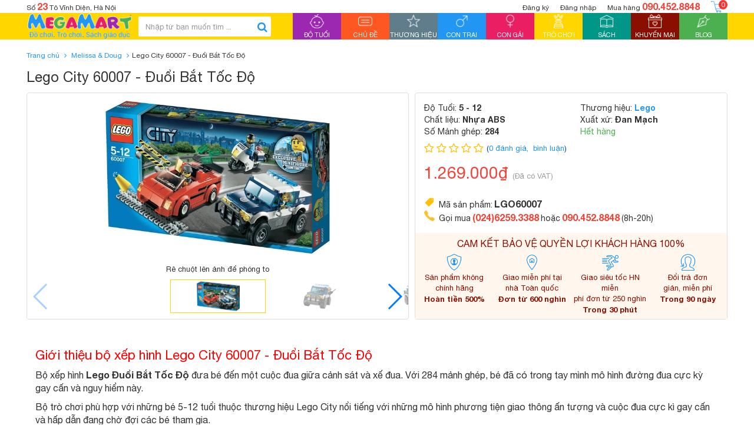

--- FILE ---
content_type: text/html; charset=utf-8
request_url: https://megamart.vn/lego-city-60007-duoi-bat-toc-do
body_size: 20904
content:
<!DOCTYPE html>
<!--[if IE 9]> <html lang="en" class="ie9"> <![endif]-->
<!--[if !IE]><!-->
<html lang="en">
	<!--<![endif]-->
	<head>
		<meta charset="UTF-8" />
		<meta http-equiv="x-ua-compatible" content="ie=edge">
		<meta name='revisit-after' content='1 days' />
		<meta name="msvalidate.01" content="BC3633444016ACDBA65123006BC62118" />
		<meta name="google-site-verification" content="xnIK6O9ETxtkV0LMDPNhrFxjkHPfc81R9QpxeNV-qnI" />
		<title>Lego City 60007 - Đuổi Bắt Tốc Độ</title>
		
		<meta name="description" content="Lego City 60007 - Đuổi Bắt Tốc Độ đưa đến một cuộc đua giữa, cảnh s&#225;t v&#224; xế đua, Với 284 mảnh gh&#233;p, b&#233; đ&#227; c&#243; trong tay m&#236;nh m&#244; h&#236;nh cuộc truy đuổi gay cấn n&#224;y.">
		
		
  <meta property="og:type" content="product">
  <meta property="og:title" content="Lego City 60007 - Đuổi Bắt Tốc Độ">
  
  <meta property="og:image" content="http://bizweb.dktcdn.net/thumb/grande/100/004/338/products/lego-city-60007-duoi-bat-toc-do.jpg?v=1441349919927">
  <meta property="og:image:secure_url" content="https://bizweb.dktcdn.net/thumb/grande/100/004/338/products/lego-city-60007-duoi-bat-toc-do.jpg?v=1441349919927">
  
  <meta property="og:image" content="http://bizweb.dktcdn.net/thumb/grande/100/004/338/products/lego-city-60007-duoi-bat-toc-do-5.jpg?v=1442303670880">
  <meta property="og:image:secure_url" content="https://bizweb.dktcdn.net/thumb/grande/100/004/338/products/lego-city-60007-duoi-bat-toc-do-5.jpg?v=1442303670880">
  
  <meta property="og:image" content="http://bizweb.dktcdn.net/thumb/grande/100/004/338/products/lego-city-60007-duoi-bat-toc-do-4.jpg?v=1442303670900">
  <meta property="og:image:secure_url" content="https://bizweb.dktcdn.net/thumb/grande/100/004/338/products/lego-city-60007-duoi-bat-toc-do-4.jpg?v=1442303670900">
  
  <meta property="og:price:amount" content="1.269.000₫">
  <meta property="og:price:currency" content="VND">


  <meta property="og:description" content="Lego City 60007 - Đuổi Bắt Tốc Độ đưa đến một cuộc đua giữa, cảnh s&#225;t v&#224; xế đua, Với 284 mảnh gh&#233;p, b&#233; đ&#227; c&#243; trong tay m&#236;nh m&#244; h&#236;nh cuộc truy đuổi gay cấn n&#224;y.">

  <meta property="og:url" content="https://megamart.vn/lego-city-60007-duoi-bat-toc-do">
  <meta property="og:site_name" content="Megamart.vn - Thế giới đồ chơi chính hãng">
		<meta property="fb:app_id" content="692610034202430" />
		<meta property="fb:admins" content="100009005172698" />
		<meta property="article:author" content="https://www.facebook.com/Megamart.com.vn" />
		<link href="https://plus.google.com/u/0/+MegamartVn" rel="publisher" />
		<meta name="geo.placename" content="Vietnamese" />
		<meta name="geo.region" content="VN" />
		<meta name="google-site-verification" content="ZTcOi2JqbCa9k0HlusVG6CGAEb89V5Ls6X9q3ZjbSo0" />
		<link rel="canonical" href="https://megamart.vn/lego-city-60007-duoi-bat-toc-do">
		<meta name="viewport" content="width=device-width, initial-scale=1, maximum-scale=1, user-scalable=no">
		

		<!-- Favorite Icons============================================================================== -->
		<link rel="icon" href="//bizweb.dktcdn.net/100/004/338/themes/85073/assets/favicon.png?1593425339820" type="image/x-icon" />

		<!-- Web Fonts & Font Awesome============================================================================== -->
		<link href="//bizweb.dktcdn.net/100/004/338/themes/85073/assets/font-helveticaneue.css?1593425339820" rel="stylesheet" type="text/css" media="all" />
		<link href="//bizweb.dktcdn.net/100/004/338/themes/85073/assets/font-awesome.min.css?1593425339820" rel="stylesheet" type="text/css" media="all" />

		<!-- CSS styles | bootstrap first============================================================================== -->	
		<link href="//bizweb.dktcdn.net/100/004/338/themes/85073/assets/bootstrap.min.css?1593425339820" rel="stylesheet" type="text/css" media="all" />
		<link href="//bizweb.dktcdn.net/100/004/338/themes/85073/assets/swiper.min.css?1593425339820" rel="stylesheet" type="text/css" media="all" />
		<link href="//bizweb.dktcdn.net/100/004/338/themes/85073/assets/megamart.css?1593425339820" rel="stylesheet" type="text/css" media="all" />
		<link href="//bizweb.dktcdn.net/100/004/338/themes/85073/assets/megamart-responsive.css?1593425339820" rel="stylesheet" type="text/css" media="all" />
		<link href="//bizweb.dktcdn.net/100/004/338/themes/85073/assets/bootstrap-select.css?1593425339820" rel="stylesheet" type="text/css" media="all" />

		<!-- Javascript============================================================================== -->		
		<script src="//bizweb.dktcdn.net/100/004/338/themes/85073/assets/modernizr-2.8.3.min.js?1593425339820" type="text/javascript"></script>
		<script src="//bizweb.dktcdn.net/100/004/338/themes/85073/assets/jquery-1.12.0.min.js?1593425339820" type="text/javascript"></script>	
		<script src="//bizweb.dktcdn.net/100/004/338/themes/85073/assets/bootstrap.min.js?1593425339820" type="text/javascript"></script>	
		<script src="//bizweb.dktcdn.net/100/004/338/themes/85073/assets/swiper.jquery.min.js?1593425339820" type="text/javascript"></script>	
		<script src="//bizweb.dktcdn.net/100/004/338/themes/85073/assets/bootstrap-tabcollapse.js?1593425339820" type="text/javascript"></script>	
		<script src="//bizweb.dktcdn.net/100/004/338/themes/85073/assets/megamart.js?1593425339820" type="text/javascript"></script>	
		<script src="//bizweb.dktcdn.net/100/004/338/themes/85073/assets/bootstrap-select.js?1593425339820" type="text/javascript"></script>	
		<script src="//bizweb.dktcdn.net/100/004/338/themes/85073/assets/jquery.raty-fa.js?1593425339820" type="text/javascript"></script>
		<script src="//bizweb.dktcdn.net/100/004/338/themes/85073/assets/jquery.zoom.min.js?1593425339820" type="text/javascript"></script>
		
		<script>
	var Bizweb = Bizweb || {};
	Bizweb.store = 'megamart.mysapo.net';
	Bizweb.id = 4338;
	Bizweb.theme = {"id":85073,"name":"Megamart 1.0","role":"main"};
	Bizweb.template = 'product';
	if(!Bizweb.fbEventId)  Bizweb.fbEventId = 'xxxxxxxx-xxxx-4xxx-yxxx-xxxxxxxxxxxx'.replace(/[xy]/g, function (c) {
	var r = Math.random() * 16 | 0, v = c == 'x' ? r : (r & 0x3 | 0x8);
				return v.toString(16);
			});		
</script>
<script>
	(function () {
		function asyncLoad() {
			var urls = ["https://maps.sapoapps.vn/CreateScriptTag/CreateScriptTag?store=megamart.mysapo.net","//instantsearch.sapoapps.vn/scripts/instantsearch-st.js?store=megamart.mysapo.net","//productreviews.sapoapps.vn/assets/js/productreviews.min.js?store=megamart.mysapo.net","https://blogstatistics.sapoapps.vn/scripts/ab_blogstatistics_scripttag.js?store=megamart.mysapo.net","https://productsrecommend.sapoapps.vn/assets/js/script.js?store=megamart.mysapo.net","https://availablenotice.sapoapps.vn/scripts/ab_availablenotice_scripttag.min.js?store=megamart.mysapo.net","//instantsearch.sapoapps.vn/scripts/instantsearch-st.js?store=megamart.mysapo.net"];
			for (var i = 0; i < urls.length; i++) {
				var s = document.createElement('script');
				s.type = 'text/javascript';
				s.async = true;
				s.src = urls[i];
				var x = document.getElementsByTagName('script')[0];
				x.parentNode.insertBefore(s, x);
			}
		};
		window.attachEvent ? window.attachEvent('onload', asyncLoad) : window.addEventListener('load', asyncLoad, false);
	})();
</script>


<script>
	window.BizwebAnalytics = window.BizwebAnalytics || {};
	window.BizwebAnalytics.meta = window.BizwebAnalytics.meta || {};
	window.BizwebAnalytics.meta.currency = 'VND';
	window.BizwebAnalytics.tracking_url = '/s';

	var meta = {};
	
	meta.product = {"id": 106159, "vendor": "Melissa & Doug", "name": "Lego City 60007 - Đuổi Bắt Tốc Độ",
	"type": "Lego", "price": 1269000 };
	
	
	for (var attr in meta) {
	window.BizwebAnalytics.meta[attr] = meta[attr];
	}
</script>

	
		<script src="/dist/js/stats.min.js?v=96f2ff2"></script>
	



<!-- Google Tag Manager -->
<noscript><iframe src="//www.googletagmanager.com/ns.html?id=GTM-WLVCWL"
height="0" width="0" style="display:none;visibility:hidden"></iframe></noscript>
<script>(function(w,d,s,l,i){w[l]=w[l]||[];w[l].push({'gtm.start':
new Date().getTime(),event:'gtm.js'});var f=d.getElementsByTagName(s)[0],
j=d.createElement(s),dl=l!='dataLayer'?'&l='+l:'';j.async=true;j.src=
'//www.googletagmanager.com/gtm.js?id='+i+dl;f.parentNode.insertBefore(j,f);
})(window,document,'script','dataLayer','GTM-WLVCWL');</script>
<!-- End Google Tag Manager -->
<script>

	window.enabled_enhanced_ecommerce = false;

</script>

<script>

	try {
		
				gtag('event', 'view_item', {
					event_category: 'engagement',
					event_label: "Lego City 60007 - Đuổi Bắt Tốc Độ"
				});
		
	} catch(e) { console.error('UA script error', e);}
	

</script>




<!--Facebook Pixel Code-->
<script>
	!function(f, b, e, v, n, t, s){
	if (f.fbq) return; n = f.fbq = function(){
	n.callMethod?
	n.callMethod.apply(n, arguments):n.queue.push(arguments)}; if (!f._fbq) f._fbq = n;
	n.push = n; n.loaded = !0; n.version = '2.0'; n.queue =[]; t = b.createElement(e); t.async = !0;
	t.src = v; s = b.getElementsByTagName(e)[0]; s.parentNode.insertBefore(t, s)}
	(window,
	document,'script','https://connect.facebook.net/en_US/fbevents.js');
	fbq('init', '2017050475239145', {} , {'agent': 'plsapo'}); // Insert your pixel ID here.
	fbq('track', 'PageView',{},{ eventID: Bizweb.fbEventId });
	
	fbq('track', 'ViewContent', {
	content_ids: [106159],
	content_name: '"Lego City 60007 - Đuổi Bắt Tốc Độ"',
	content_type: 'product_group',
	value: '1269000',
	currency: window.BizwebAnalytics.meta.currency
	}, { eventID: Bizweb.fbEventId });
	
</script>
<noscript>
	<img height='1' width='1' style='display:none' src='https://www.facebook.com/tr?id=2017050475239145&ev=PageView&noscript=1' />
</noscript>
<!--DO NOT MODIFY-->
<!--End Facebook Pixel Code-->



<script>
	var eventsListenerScript = document.createElement('script');
	eventsListenerScript.async = true;
	
	eventsListenerScript.src = "/dist/js/store_events_listener.min.js?v=1b795e9";
	
	document.getElementsByTagName('head')[0].appendChild(eventsListenerScript);
</script>







		
		<link href="//bizweb.dktcdn.net/100/004/338/themes/85073/assets/tkn-style.css?1593425339820" rel="stylesheet" type="text/css" media="all" />
		<!--<link href='https://maxcdn.bootstrapcdn.com/font-awesome/4.5.0/css/font-awesome.min.css' rel='stylesheet'>-->
		<script src="//bizweb.dktcdn.net/100/004/338/themes/85073/assets/tkn-util.js?1593425339820" type="text/javascript"></script>
		<link href="//bizweb.dktcdn.net/100/004/338/themes/85073/assets/tkn-style.css?1593425339820" rel="stylesheet" type="text/css" media="all" />
		<!--<link href='https://maxcdn.bootstrapcdn.com/font-awesome/4.5.0/css/font-awesome.min.css' rel='stylesheet'>-->

		<link href="//bizweb.dktcdn.net/100/004/338/themes/85073/assets/appbulk-selling-products.css?1593425339820" rel="stylesheet" type="text/css" media="all" />
		<link href="//bizweb.dktcdn.net/100/004/338/themes/85073/assets/appbulk-available-notice.css?1593425339820" rel="stylesheet" type="text/css" media="all" />
		<link href="//bizweb.dktcdn.net/100/004/338/themes/85073/assets/iwish.css?1593425339820" rel="stylesheet" type="text/css" media="all" />
		<link href="//bizweb.dktcdn.net/100/004/338/themes/85073/assets/appbulk-product-statistics.css?1593425339820" rel="stylesheet" type="text/css" media="all" />
	<link href="//bizweb.dktcdn.net/100/004/338/themes/85073/assets/tkn-style.css?1593425339820" rel="stylesheet" type="text/css" media="all" />

<link href="//bizweb.dktcdn.net/100/004/338/themes/85073/assets/appbulk-blog-statistics.css?1593425339820" rel="stylesheet" type="text/css" media="all" />
<script>var ProductReviewsAppUtil=ProductReviewsAppUtil || {};</script>
<link href="//bizweb.dktcdn.net/100/004/338/themes/85073/assets/appbulk-buyxgety.css?1593425339820" rel="stylesheet" type="text/css" media="all" />
<link href="//bizweb.dktcdn.net/100/004/338/themes/85073/assets/tkn-style.css?1593425339820" rel="stylesheet" type="text/css" media="all" />
<link href='https://instantsearch.sapoapps.vn/content/font-awesome/css/font-awesome.min.css' rel='stylesheet'>
<link href="//bizweb.dktcdn.net/100/004/338/themes/85073/assets/tkn-style.css?1593425339820" rel="stylesheet" type="text/css" media="all" />
<link href='https://instantsearch.sapoapps.vn/content/font-awesome/css/font-awesome.min.css' rel='stylesheet'>
</head>
	<body class="product-detail-page">
		<div id="page-wrapper">
			<!-- SITE HEADER=========================================================================== -->
			<div id="site-header">
				<header id="header" class="header">
					<div class="container">
						<div class="header__top clearfix hidden-xs hidden-sm">
							<div class="header__top__address pull-left">Số <b>23</b> Tô Vĩnh Diện, Hà Nội</div>
							<div class="pull-right header__top__action">
								
													
								<a class="header__top__register" href="/account/register">Đăng ký</a>
								<a class="header__top__sign-in" href="/account/login">Đăng nhập</a>
								
								
								<a class="header__top__hot-line" href="javascript:void(0)">Mua hàng <b>090.452.8848</b></a>
								<a class="header__top__cart" href="/cart">
									<img src="//bizweb.dktcdn.net/100/004/338/themes/85073/assets/shopping%20cart-100.png?1593425339820" alt="giỏ hàng"/>
									<span class="cart_item_count">0</span>
								</a>
							</div>
						</div>
					</div>
					<div class="header--main">
						<div class="container clearfix header--main__inner">
							<a href="javascript:void(0)" class="toogle-menu hidden-lg" id="toogle-mobile-menu--header">
								<span class="toogle-menu--inner">
									<span></span>
								</span>
								<span class="toogle-menu-text toogle-menu-text--inactive">Menu</span>
								<span class="toogle-menu-text toogle-menu-text--active">Đóng</span>
							</a>
							<a class="header__logo" href="/" title="Megamart.vn - Thế giới đồ chơi chính hãng">
									
									
								<img src="//bizweb.dktcdn.net/100/004/338/themes/85073/assets/logo.jpg?1593425339820" alt="Megamart.vn - Thế giới đồ chơi chính hãng">
									
													
							</a>
							<form action="/search" method="get" class="header--main__search-form search-form">
								<div class="search-box">
									<input type="text" class="form-control search-box__input" name="query" id="search" placeholder="Nhập từ bạn muốn tìm ...">
									<button class="search-box__submit"><i class="fa fa-search"></i></button>
								</div>
							</form>
							<div class="hidden quick-search__submit-btn--outer header--main__quick-search__submit-btn">
								<button id="toogle-top-mobile-quick-search" type="button" class="btn quick-search__submit-btn  hidden-lg">
									<span class="text-uppercase">Tìm nhanh</span>
								</button>
								<a href="javascript:void(0)" class="toggle-top-mobile-quick-search active">
									<span class="toggle-top-mobile-quick-search--inner">
										<span></span>
									</span>
								</a>
							</div>
							<nav class="header--main__nav hidden-md hidden-sm hidden-xs" id="header--main__nav">
								<ul>
									<li class="bg-purple">
										<a href="/do-tuoi" data-main-nav-menu="age" class="">
											<span class="header--main__nav--item-img text-center">
												<img src="//bizweb.dktcdn.net/100/004/338/themes/85073/assets/babys_room_50.png?1593425339820" alt="Độ tuổi" /></span>
											<span class="header--main__nav--item-name text-center text-uppercase">Độ tuổi</span>
											<span class="header--main__nav--item-active-part"></span>
										</a>
									</li>
									<li class="bg-orange">
										<a href="/chu-de" data-main-nav-menu="topic" class="">
											<span class="header--main__nav--item-img text-center">
												<img src="//bizweb.dktcdn.net/100/004/338/themes/85073/assets/category-100.png?1593425339820" alt="Chủ đề" /></span>
											<span class="header--main__nav--item-name text-center text-uppercase">Chủ đề</span>
											<span class="header--main__nav--item-active-part"></span>
										</a>
									</li>
									<li class="bg-gray">
										<a href="/thuong-hieu" data-main-nav-menu="brand"  class="">
											<span class="header--main__nav--item-img text-center">
												<img src="//bizweb.dktcdn.net/100/004/338/themes/85073/assets/star-50.png?1593425339820" alt="Thương hiệu"/>
											</span>
											<span class="header--main__nav--item-name text-center text-uppercase">Thương hiệu</span>
											<span class="header--main__nav--item-active-part"></span>
										</a>
									</li>
									<li class="bg-blue">
										<a href="/do-choi-con-trai" data-main-nav-menu="boys"  class=" hidden-sub-menu ">
											<span class="header--main__nav--item-img text-center">
												<img src="//bizweb.dktcdn.net/100/004/338/themes/85073/assets/male-50.png?1593425339820" alt="Con trai"/>
											</span>
											<span class="header--main__nav--item-name text-center text-uppercase">Con trai</span>
											<span class="header--main__nav--item-active-part"></span>
										</a>
									</li>
									<li class="bg-pink">
										<a href="/do-choi-con-gai" data-main-nav-menu="girls"  class=" hidden-sub-menu ">
											<span class="header--main__nav--item-img text-center">
												<img src="//bizweb.dktcdn.net/100/004/338/themes/85073/assets/female-50.png?1593425339820" alt="Con gái"/>
											</span>
											<span class="header--main__nav--item-name text-center text-uppercase">Con gái</span>
											<span class="header--main__nav--item-active-part"></span>
										</a>
									</li>
									<li class="bg-yellow">
										<a href="/tro-choi" data-main-nav-menu="games" class="">
											<span class="header--main__nav--item-img text-center">
												<img src="//bizweb.dktcdn.net/100/004/338/themes/85073/assets/games-50.png?1593425339820" alt="Trò chơi" />
											</span>
											<span class="header--main__nav--item-name text-center text-uppercase">Trò chơi</span>
											<span class="header--main__nav--item-active-part"></span>
										</a>
									</li>
									<li class="bg-emerald-green">
										<a href="/sach" data-main-nav-menu="books" class=" hidden-sub-menu ">
											<span class="header--main__nav--item-img text-center">
												<img src="//bizweb.dktcdn.net/100/004/338/themes/85073/assets/book-50.png?1593425339820" alt="Sách" />
											</span>
											<span class="header--main__nav--item-name text-center text-uppercase">Sách</span>
											<span class="header--main__nav--item-active-part"></span>
										</a>
									</li>
									<li class="bg-brown">
										<a href="/khuyen-mai" data-main-nav-menu="promotion" class="">
											<span class="header--main__nav--item-img text-center">
												<img src="//bizweb.dktcdn.net/100/004/338/themes/85073/assets/wedding_gift_50.png?1593425339820" alt="Khuyến mại" />
											</span>
											<span class="header--main__nav--item-name text-center text-uppercase">Khuyến mại</span>
											<span class="header--main__nav--item-active-part"></span>
										</a>
									</li>
									<li class="bg-green">
										<a href="/blog" data-main-nav-menu="blogs" class="">
											<span class="header--main__nav--item-img text-center">
												<img src="//bizweb.dktcdn.net/100/004/338/themes/85073/assets/blog-50.png?1593425339820" alt="Blog" />
											</span>
											<span class="header--main__nav--item-name text-center text-uppercase">Blog</span>
											<span class="header--main__nav--item-active-part"></span>
										</a>
									</li>
								</ul>
							</nav>
							<a class="header__cart hidden-lg hidden-md" href="/cart">
								<img src="//bizweb.dktcdn.net/100/004/338/themes/85073/assets/shopping%20cart-100.png?1593425339820" alt="giỏ hàng" />
							</a>
						</div>
						<div class="header--main__nav-content hidden" id="header--main__nav-content">
							<div class="container">
								<div id="main-nav-menu-age" class="header--main__nav-content-item hidden">
									<ul class="row">
										<li class="col-lg-4 header--main__nav-sub-menu-item header--main__nav-sub-menu-item--border-blue">
											<a href="/do-choi-0-den-6-thang-tuoi">
												<span class="header--main__nav-sub-menu-item__img-wrapper"></span> 
												0 - 06 tháng tuổi
											</a>
										</li>
										<li class="col-lg-4 header--main__nav-sub-menu-item header--main__nav-sub-menu-item--border-blue">
											<a href="/do-choi-7-den-12-thang-tuoi">
												<span class="header--main__nav-sub-menu-item__img-wrapper"></span> 
												07 - 12 tháng tuổi
											</a>
										</li>
										<li class="col-lg-4 header--main__nav-sub-menu-item header--main__nav-sub-menu-item--border-blue">
											<a href="/do-choi-1-den-2-tuoi">
												<span class="header--main__nav-sub-menu-item__img-wrapper"></span> 
												1 - 2 tuổi
											</a>
										</li>
										<li class="col-lg-4 header--main__nav-sub-menu-item header--main__nav-sub-menu-item--border-blue">
											<a href="/do-choi-3-den-4-tuoi">
												<span class="header--main__nav-sub-menu-item__img-wrapper"></span> 
												3 - 4 tuổi
											</a>
										</li>
										<li class="col-lg-4 header--main__nav-sub-menu-item header--main__nav-sub-menu-item--border-blue">
											<a href="/do-choi-5-den-6-tuoi">
												<span class="header--main__nav-sub-menu-item__img-wrapper"></span> 
												5 - 6 tuổi
											</a>
										</li>
										<li class="col-lg-4 header--main__nav-sub-menu-item header--main__nav-sub-menu-item--border-blue">
											<a href="/do-choi-7-den-8-tuoi">
												<span class="header--main__nav-sub-menu-item__img-wrapper"></span> 
												7 -8 tuổi
											</a>
										</li>
										<li class="col-lg-4 header--main__nav-sub-menu-item header--main__nav-sub-menu-item--border-blue">
											<a href="/do-choi-9-den-11-tuoi">
												<span class="header--main__nav-sub-menu-item__img-wrapper"></span> 
												9 - 11 tuổi
											</a>
										</li>
										<li class="col-lg-4 header--main__nav-sub-menu-item header--main__nav-sub-menu-item--border-blue">
											<a href="/do-choi-12-den-14-tuoi">
												<span class="header--main__nav-sub-menu-item__img-wrapper"></span> 
												12 - 14 tuổi
											</a>
										</li>
										<li class="col-lg-4 header--main__nav-sub-menu-item header--main__nav-sub-menu-item--border-blue">
											<a href="/do-choi-tren-14-tuoi">
												<span class="header--main__nav-sub-menu-item__img-wrapper"></span> 
												14+ tuổi
											</a>
										</li>
										<li class="col-lg-4 header--main__nav-sub-menu-item header--main__nav-sub-menu-item--border-green">
											<a href="/do-choi-gia-duoi-150-nghin">
												<span class="header--main__nav-sub-menu-item__img-wrapper"></span> 
												Dưới 150.000đ
											</a>
										</li>
										<li class="col-lg-4 header--main__nav-sub-menu-item header--main__nav-sub-menu-item--border-green">
											<a href="/do-choi-gia-150-den-300-nghin">
												<span class="header--main__nav-sub-menu-item__img-wrapper"></span> 
												150.000đ - 300.000đ
											</a>
										</li>
										<li class="col-lg-4 header--main__nav-sub-menu-item header--main__nav-sub-menu-item--border-green">
											<a href="/do-choi-gia-300-den-500-nghin">
												<span class="header--main__nav-sub-menu-item__img-wrapper"></span> 
												300.000đ - 500.000đ
											</a>
										</li>
										<li class="col-lg-4 header--main__nav-sub-menu-item header--main__nav-sub-menu-item--border-green">
											<a href="/do-choi-gia-500-nghin-den-1-trieu">
												<span class="header--main__nav-sub-menu-item__img-wrapper"></span> 
												500.000đ - 1.000.000đ
											</a>
										</li>
										<li class="col-lg-4 header--main__nav-sub-menu-item header--main__nav-sub-menu-item--border-green">
											<a href="/do-choi-gia-1-den-3-trieu">
												<span class="header--main__nav-sub-menu-item__img-wrapper"></span> 
												1.000.000đ - 3.000.000đ
											</a>
										</li>
										<li class="col-lg-4 header--main__nav-sub-menu-item header--main__nav-sub-menu-item--border-green">
											<a href="/do-choi-tren-3-trieu">
												<span class="header--main__nav-sub-menu-item__img-wrapper"></span> 
												Trên 3.000.000đ
											</a>
										</li>
									</ul>
								</div>
								<div id="main-nav-menu-topic" class="header--main__nav-content-item hidden">
									<ul class="row">
										<li class="col-lg-4 header--main__nav-sub-menu-item header--main__nav-sub-menu-item--border-pink">
											<a href="/do-choi-xep-hinh-lap-ghep">
												<span class="header--main__nav-sub-menu-item__img-wrapper">
													<img src="//bizweb.dktcdn.net/100/004/338/themes/85073/assets/menu-topic-1.jpg?1593425339820" />
												</span> 
												Đồ chơi Xếp hình & Lắp ghép
											</a>
										</li>
										<li class="col-lg-4 header--main__nav-sub-menu-item header--main__nav-sub-menu-item--border-pink">
											<a href="/do-choi-thong-minh">
												<span class="header--main__nav-sub-menu-item__img-wrapper">
													<img src="//bizweb.dktcdn.net/100/004/338/themes/85073/assets/menu-topic-2.jpg?1593425339820" />
												</span> 
												Đồ chơi thông minh
											</a>
										</li>
										<li class="col-lg-4 header--main__nav-sub-menu-item header--main__nav-sub-menu-item--border-pink">
											<a href="/do-choi-mo-hinh">
												<span class="header--main__nav-sub-menu-item__img-wrapper">
													<img src="//bizweb.dktcdn.net/100/004/338/themes/85073/assets/menu-topic-3.jpg?1593425339820" />
												</span> 
												Đồ chơi Mô hình
											</a>
										</li>
										<li class="col-lg-4 header--main__nav-sub-menu-item header--main__nav-sub-menu-item--border-pink">
											<a href="/mo-hinh-nhan-vat">
												<span class="header--main__nav-sub-menu-item__img-wrapper">
													<img src="//bizweb.dktcdn.net/100/004/338/themes/85073/assets/menu-topic-4.jpg?1593425339820" />
												</span> 
												Mô hình nhân vật
											</a>
										</li>
										<li class="col-lg-4 header--main__nav-sub-menu-item header--main__nav-sub-menu-item--border-pink">
											<a href="/the-gioi-dong-vat">
												<span class="header--main__nav-sub-menu-item__img-wrapper">
													<img src="//bizweb.dktcdn.net/100/004/338/themes/85073/assets/menu-topic-5.jpg?1593425339820" />
												</span> Thế giới Động vật
											</a>
										</li>
										<li class="col-lg-4 header--main__nav-sub-menu-item header--main__nav-sub-menu-item--border-pink">
											<a href="/do-choi-am-nhac">
												<span class="header--main__nav-sub-menu-item__img-wrapper">
													<img src="//bizweb.dktcdn.net/100/004/338/themes/85073/assets/menu-topic-6.jpg?1593425339820" />
												</span> 
												Đồ chơi Âm nhạc
											</a>
										</li>
										<li class="col-lg-4 header--main__nav-sub-menu-item header--main__nav-sub-menu-item--border-pink">
											<a href="/do-choi-theo-phim">
												<span class="header--main__nav-sub-menu-item__img-wrapper">
													<img src="//bizweb.dktcdn.net/100/004/338/themes/85073/assets/menu-topic-7.jpg?1593425339820" />
												</span> 
												Đồ chơi theo phim
											</a>
										</li>
										<li class="col-lg-4 header--main__nav-sub-menu-item header--main__nav-sub-menu-item--border-pink">
											<a href="/do-choi-van-dong">
												<span class="header--main__nav-sub-menu-item__img-wrapper">
													<img src="//bizweb.dktcdn.net/100/004/338/themes/85073/assets/menu-topic-8.jpg?1593425339820" />
												</span> 
												Đồ chơi Vận động
											</a>
										</li>
										<li class="col-lg-4 header--main__nav-sub-menu-item header--main__nav-sub-menu-item--border-pink">
											<a href="/bup-be-thu-nhoi-bong">
												<span class="header--main__nav-sub-menu-item__img-wrapper">
													<img src="//bizweb.dktcdn.net/100/004/338/themes/85073/assets/menu-topic-9.jpg?1593425339820" />
												</span> 
												Búp bê & Thú nhồi bông
											</a>
										</li>
										<li class="col-lg-4 header--main__nav-sub-menu-item header--main__nav-sub-menu-item--border-pink">
											<a href="/do-choi-nau-an-nha-bep">
												<span class="header--main__nav-sub-menu-item__img-wrapper">
													<img src="//bizweb.dktcdn.net/100/004/338/themes/85073/assets/menu-topic-10.jpg?1593425339820" />
												</span> 
												Đồ chơi Nấu ăn & Nhà bếp
											</a>
										</li>
										<li class="col-lg-4 header--main__nav-sub-menu-item header--main__nav-sub-menu-item--border-pink">
											<a href="/do-choi-thu-cong-nghe-thuat">
												<span class="header--main__nav-sub-menu-item__img-wrapper">
													<img src="//bizweb.dktcdn.net/100/004/338/themes/85073/assets/menu-topic-11.jpg?1593425339820" />
												</span> 
												Đồ chơi Thủ công & Nghệ thuật
											</a>
										</li>
										<li class="col-lg-4 header--main__nav-sub-menu-item header--main__nav-sub-menu-item--border-pink">
											<a href="/do-choi-cho-tre-so-sinh">
												<span class="header--main__nav-sub-menu-item__img-wrapper">
													<img src="//bizweb.dktcdn.net/100/004/338/themes/85073/assets/menu-topic-12.jpg?1593425339820" />
												</span> 
												Đồ chơi cho Trẻ sơ sinh
											</a>
										</li>
									</ul>
								</div>
								<div id="main-nav-menu-brand" class="header--main__nav-content-item hidden">
									<ul class="row">
										<li class="col-lg-4 header--main__nav-sub-menu-item header--main__nav-sub-menu-item--border-green">
											<a href="/made-in-viet-nam">
												<span class="header--main__nav-sub-menu-item__img-wrapper">
													<img src="//bizweb.dktcdn.net/100/004/338/themes/85073/assets/menu-brand-1.jpg?1593425339820" />
												</span>
												Made in Việt Nam
											</a>
										</li>
										<li class="col-lg-4 header--main__nav-sub-menu-item header--main__nav-sub-menu-item--border-green">
											<a href="/lego">
												<span class="header--main__nav-sub-menu-item__img-wrapper">
													<img src="//bizweb.dktcdn.net/100/004/338/themes/85073/assets/menu-brand-2.jpg?1593425339820" />
												</span>
												Lego
											</a>
										</li>
										<li class="col-lg-4 header--main__nav-sub-menu-item header--main__nav-sub-menu-item--border-green">
											<a href="/barbie">
												<span class="header--main__nav-sub-menu-item__img-wrapper">
													<img src="//bizweb.dktcdn.net/100/004/338/themes/85073/assets/menu-brand-3.jpg?1593425339820" />
												</span>
												Barbie
											</a>
										</li>
										<li class="col-lg-4 header--main__nav-sub-menu-item header--main__nav-sub-menu-item--border-green">
											<a href="/hot-wheels">
												<span class="header--main__nav-sub-menu-item__img-wrapper">
													<img src="//bizweb.dktcdn.net/100/004/338/themes/85073/assets/menu-brand-4.jpg?1593425339820" />
												</span>
												Hot Wheels
											</a>
										</li>
										<li class="col-lg-4 header--main__nav-sub-menu-item header--main__nav-sub-menu-item--border-green">
											<a href="/battat">
												<span class="header--main__nav-sub-menu-item__img-wrapper">
													<img src="//bizweb.dktcdn.net/100/004/338/themes/85073/assets/menu-brand-5.jpg?1593425339820" />
												</span>
												Battat
											</a>
										</li>
										<li class="col-lg-4 header--main__nav-sub-menu-item header--main__nav-sub-menu-item--border-green">
											<a href="/crayola">
												<span class="header--main__nav-sub-menu-item__img-wrapper">
													<img src="//bizweb.dktcdn.net/100/004/338/themes/85073/assets/menu-brand-6.jpg?1593425339820" />
												</span>
												Crayola
											</a>
										</li>
										<li class="col-lg-4 header--main__nav-sub-menu-item header--main__nav-sub-menu-item--border-green">
											<a href="/play-doh">
												<span class="header--main__nav-sub-menu-item__img-wrapper">
													<img src="//bizweb.dktcdn.net/100/004/338/themes/85073/assets/menu-brand-7.jpg?1593425339820" />
												</span>
												Play-Doh
											</a>
										</li>
										<li class="col-lg-4 header--main__nav-sub-menu-item header--main__nav-sub-menu-item--border-green">
											<a href="/thomas-and-friends">
												<span class="header--main__nav-sub-menu-item__img-wrapper">
													<img src="//bizweb.dktcdn.net/100/004/338/themes/85073/assets/menu-brand-8.jpg?1593425339820" />
												</span>
												Thomas & Friends
											</a>
										</li>
										<li class="col-lg-4 header--main__nav-sub-menu-item header--main__nav-sub-menu-item--border-green">
											<a href="/yoyo-duncan">
												<span class="header--main__nav-sub-menu-item__img-wrapper">
													<img src="//bizweb.dktcdn.net/100/004/338/themes/85073/assets/menu-brand-9.jpg?1593425339820" />
												</span>
												Yoyo Duncan
											</a>
										</li>
										<li class="col-lg-4 header--main__nav-sub-menu-item header--main__nav-sub-menu-item--border-green">
											<a href="/mega-bloks">
												<span class="header--main__nav-sub-menu-item__img-wrapper">
													<img src="//bizweb.dktcdn.net/100/004/338/themes/85073/assets/menu-brand-10.jpg?1593425339820" />
												</span> Mega Bloks
											</a>
										</li>
										<li class="col-lg-4 header--main__nav-sub-menu-item header--main__nav-sub-menu-item--border-green">
											<a href="/transformers">
												<span class="header--main__nav-sub-menu-item__img-wrapper">
													<img src="//bizweb.dktcdn.net/100/004/338/themes/85073/assets/menu-brand-11.jpg?1593425339820" />
												</span>
												Transformers
											</a>
										</li>
										
										<li class="col-lg-4 header--main__nav-sub-menu-item header--main__nav-sub-menu-item--border-green">
											<a href="/fisher-price">
												<span class="header--main__nav-sub-menu-item__img-wrapper">
													<img src="//bizweb.dktcdn.net/100/004/338/themes/85073/assets/menu-brand-12.jpg?1593425339820" />
												</span>
												Fisher-Price
											</a>
										</li>
										<li class="col-lg-4 header--main__nav-sub-menu-item header--main__nav-sub-menu-item--border-green">
											<a href="/mattel-games">
												<span class="header--main__nav-sub-menu-item__img-wrapper">
													<img src="//bizweb.dktcdn.net/100/004/338/themes/85073/assets/menu-brand-13.jpg?1593425339820" />
												</span>
												Mattel Games
											</a>
										</li>
										<li class="col-lg-4 header--main__nav-sub-menu-item header--main__nav-sub-menu-item--border-green">
											<a href="/hasbro-gaming">
												<span class="header--main__nav-sub-menu-item__img-wrapper">
													<img src="//bizweb.dktcdn.net/100/004/338/themes/85073/assets/menu-brand-14.jpg?1593425339820" />
												</span>
												Hasbro Gaming
											</a>
										</li>
										
										<li class="col-lg-4 header--main__nav-sub-menu-item header--main__nav-sub-menu-item--border-green">
											<a href="/thuong-hieu">
												<span class="header--main__nav-sub-menu-item__img-wrapper">
													<img src="//bizweb.dktcdn.net/100/004/338/themes/85073/assets/menu-brand-15.jpg?1593425339820" />
												</span>
												Toàn bộ thương hiệu
											</a>
										</li>
									</ul>
								</div>
								<div id="main-nav-menu-boys" class="header--main__nav-content-item hidden">
									<ul class="row">
										<li class="col-lg-4 header--main__nav-sub-menu-item header--main__nav-sub-menu-item--border-orange">
											<a href="/do-choi-van-dong">
												<span class="header--main__nav-sub-menu-item__img-wrapper">
													<img src="//bizweb.dktcdn.net/100/004/338/themes/85073/assets/menu-boys-1.jpg?1593425339820" />
												</span>
												Đồ chơi Vận động
											</a>
										</li>
										<li class="col-lg-4 header--main__nav-sub-menu-item header--main__nav-sub-menu-item--border-orange">
											<a href="/do-choi-mo-hinh">
												<span class="header--main__nav-sub-menu-item__img-wrapper">
													<img src="//bizweb.dktcdn.net/100/004/338/themes/85073/assets/menu-boys-2.jpg?1593425339820" />
												</span>
												Đồ chơi Mô hình
											</a>
										</li>
										<li class="col-lg-4 header--main__nav-sub-menu-item header--main__nav-sub-menu-item--border-orange">
											<a href="/mo-hinh-nhan-vat">
												<span class="header--main__nav-sub-menu-item__img-wrapper">
													<img src="//bizweb.dktcdn.net/100/004/338/themes/85073/assets/menu-boys-3.jpg?1593425339820" />
												</span>
												Mô hình Nhân vật
											</a>
										</li>
										<li class="col-lg-4 header--main__nav-sub-menu-item header--main__nav-sub-menu-item--border-orange">
											<a href="/do-choi-xep-hinh-lap-ghep">
												<span class="header--main__nav-sub-menu-item__img-wrapper">
													<img src="//bizweb.dktcdn.net/100/004/338/themes/85073/assets/menu-boys-4.jpg?1593425339820" />
												</span>
												Đồ chơi Xếp hình & Lắp ghép
											</a>
										</li>
										<li class="col-lg-4 header--main__nav-sub-menu-item header--main__nav-sub-menu-item--border-orange">
											<a href="/the-gioi-dong-vat">
												<span class="header--main__nav-sub-menu-item__img-wrapper">
													<img src="//bizweb.dktcdn.net/100/004/338/themes/85073/assets/menu-boys-5.jpg?1593425339820" />
												</span>
												Thế giới Động vật
											</a>
										</li>
										<li class="col-lg-4 header--main__nav-sub-menu-item header--main__nav-sub-menu-item--border-orange">
											<a href="/do-choi-theo-phim">
												<span class="header--main__nav-sub-menu-item__img-wrapper">
													<img src="//bizweb.dktcdn.net/100/004/338/themes/85073/assets/menu-boys-6.jpg?1593425339820" />
												</span>
												Đồ chơi theo Phim
											</a>
										</li>
										<li class="col-lg-4 header--main__nav-sub-menu-item header--main__nav-sub-menu-item--border-orange">
											<a href="/do-choi-am-nhac">
												<span class="header--main__nav-sub-menu-item__img-wrapper">
													<img src="//bizweb.dktcdn.net/100/004/338/themes/85073/assets/menu-boys-7.jpg?1593425339820" />
												</span>
												Đồ chơi Âm nhạc
											</a>
										</li>
										<li class="col-lg-4 header--main__nav-sub-menu-item header--main__nav-sub-menu-item--border-orange">
											<a href="/do-choi-thong-minh">
												<span class="header--main__nav-sub-menu-item__img-wrapper">
													<img src="//bizweb.dktcdn.net/100/004/338/themes/85073/assets/menu-boys-8.jpg?1593425339820" />
												</span>
												Đồ chơi Thông minh
											</a>
										</li>
									</ul>
								</div>
								<div id="main-nav-menu-girls" class="header--main__nav-content-item hidden">
									<ul class="row">
										<li class="col-lg-4 header--main__nav-sub-menu-item header--main__nav-sub-menu-item--border-purple">
											<a href="/bup-be-thu-nhoi-bong">
												<span class="header--main__nav-sub-menu-item__img-wrapper">
													<img src="//bizweb.dktcdn.net/100/004/338/themes/85073/assets/menu-girls-1.jpg?1593425339820" />
												</span>
												Búp bê & Thú nhồi bông
											</a>
										</li>
										<li class="col-lg-4 header--main__nav-sub-menu-item header--main__nav-sub-menu-item--border-purple">
											<a href="/do-choi-nha-bep-nau-an">
												<span class="header--main__nav-sub-menu-item__img-wrapper">
													<img src="//bizweb.dktcdn.net/100/004/338/themes/85073/assets/menu-girls-2.jpg?1593425339820" />
												</span>
												Đồ chơi Nhà bếp & Nấu ăn
											</a>
										</li>
										<li class="col-lg-4 header--main__nav-sub-menu-item header--main__nav-sub-menu-item--border-purple">
											<a href="/my-thuat-thu-cong">
												<span class="header--main__nav-sub-menu-item__img-wrapper">
													<img src="//bizweb.dktcdn.net/100/004/338/themes/85073/assets/menu-girls-3.jpg?1593425339820" />
												</span>
												Mỹ thuật & Thủ công
											</a>
										</li>
										<li class="col-lg-4 header--main__nav-sub-menu-item header--main__nav-sub-menu-item--border-purple">
											<a href="/am-thanh-nhac-cu">
												<span class="header--main__nav-sub-menu-item__img-wrapper">
													<img src="//bizweb.dktcdn.net/100/004/338/themes/85073/assets/menu-girls-4.jpg?1593425339820" />
												</span>
												Âm thanh & Nhạc cụ
											</a>
										</li>
										<li class="col-lg-4 header--main__nav-sub-menu-item header--main__nav-sub-menu-item--border-purple">
											<a href="/the-gioi-dong-vat">
												<span class="header--main__nav-sub-menu-item__img-wrapper">
													<img src="//bizweb.dktcdn.net/100/004/338/themes/85073/assets/menu-girls-5.jpg?1593425339820" />
												</span>
												Thế giới Động vật
											</a>
										</li>
										<li class="col-lg-4 header--main__nav-sub-menu-item header--main__nav-sub-menu-item--border-purple">
											<a href="/do-choi-theo-phim">
												<span class="header--main__nav-sub-menu-item__img-wrapper">
													<img src="//bizweb.dktcdn.net/100/004/338/themes/85073/assets/menu-girls-6.jpg?1593425339820" />
												</span>
												Đồ chơi theo Phim
											</a>
										</li>
										<li class="col-lg-4 header--main__nav-sub-menu-item header--main__nav-sub-menu-item--border-purple">
											<a href="/do-choi-tri-tue-giao-duc">
												<span class="header--main__nav-sub-menu-item__img-wrapper">
													<img src="//bizweb.dktcdn.net/100/004/338/themes/85073/assets/menu-girls-7.jpg?1593425339820" />
												</span>
												Đồ chơi Trí tuệ & Giáo dục
											</a>
										</li>
									</ul>
								</div>
								<div id="main-nav-menu-games" class="header--main__nav-content-item hidden">
									<ul class="row">
										
										<li class="col-lg-4 header--main__nav-sub-menu-item header--main__nav-sub-menu-item--border-gray">
											<a href="/tro-choi-truyen-thong">
												<span class="header--main__nav-sub-menu-item__img-wrapper">
													<img src="//bizweb.dktcdn.net/100/004/338/themes/85073/assets/menu-games-1.jpg?1593425339820" />
												</span>
												Trò chơi Truyền thống
											</a>
										</li>
										
										
										<li class="col-lg-4 header--main__nav-sub-menu-item header--main__nav-sub-menu-item--border-gray">
											<a href="/cac-bo-co">
												<span class="header--main__nav-sub-menu-item__img-wrapper">
													<img src="//bizweb.dktcdn.net/100/004/338/themes/85073/assets/menu-games-2.jpg?1593425339820" />
												</span>
												Các bộ Cờ
											</a>
										</li>
										
										
										<li class="col-lg-4 header--main__nav-sub-menu-item header--main__nav-sub-menu-item--border-gray">
											<a href="/tro-choi-giai-do">
												<span class="header--main__nav-sub-menu-item__img-wrapper">
													<img src="//bizweb.dktcdn.net/100/004/338/themes/85073/assets/menu-games-3.jpg?1593425339820" />
												</span>
												Trò chơi Giải đố
											</a>
										</li>
										
										
										<li class="col-lg-4 header--main__nav-sub-menu-item header--main__nav-sub-menu-item--border-gray">
											<a href="/board-games">
												<span class="header--main__nav-sub-menu-item__img-wrapper">
													<img src="//bizweb.dktcdn.net/100/004/338/themes/85073/assets/menu-games-4.jpg?1593425339820" />
												</span>
												Board Games
											</a>
										</li>
										
										
										
										
										
										
										
										
										
										
										
										
									</ul>
								</div>
								<div id="main-nav-menu-books" class="header--main__nav-content-item hidden">
									<ul class="row">
										
										<li class="col-lg-4 header--main__nav-sub-menu-item header--main__nav-sub-menu-item--border-gray">
											<a href="/sach-truyen-kinh-dien">
												<span class="header--main__nav-sub-menu-item__img-wrapper">
													<img src="//bizweb.dktcdn.net/100/004/338/themes/85073/assets/menu-books-1.jpg?1593425339820" />
												</span>
												Sách & Truyện kinh điển
											</a>
										</li>
										
										
										<li class="col-lg-4 header--main__nav-sub-menu-item header--main__nav-sub-menu-item--border-gray">
											<a href="/sach-nuoi-day-con">
												<span class="header--main__nav-sub-menu-item__img-wrapper">
													<img src="//bizweb.dktcdn.net/100/004/338/themes/85073/assets/menu-books-2.jpg?1593425339820" />
												</span>
												Sách Nuôi dạy con
											</a>
										</li>
										
										
										<li class="col-lg-4 header--main__nav-sub-menu-item header--main__nav-sub-menu-item--border-gray">
											<a href="/sach-tre-mam-non">
												<span class="header--main__nav-sub-menu-item__img-wrapper">
													<img src="//bizweb.dktcdn.net/100/004/338/themes/85073/assets/menu-books-3.jpg?1593425339820" />
												</span>
												Sách Trẻ mầm non
											</a>
										</li>
										
										
										<li class="col-lg-4 header--main__nav-sub-menu-item header--main__nav-sub-menu-item--border-gray">
											<a href="/sach-nhi-dong-thieu-nien">
												<span class="header--main__nav-sub-menu-item__img-wrapper">
													<img src="//bizweb.dktcdn.net/100/004/338/themes/85073/assets/menu-books-4.jpg?1593425339820" />
												</span>
												Sách Nhi đồng & Thiếu niên
											</a>
										</li>
										
										
										<li class="col-lg-4 header--main__nav-sub-menu-item header--main__nav-sub-menu-item--border-gray">
											<a href="/truyen-ke-cho-be">
												<span class="header--main__nav-sub-menu-item__img-wrapper">
													<img src="//bizweb.dktcdn.net/100/004/338/themes/85073/assets/menu-books-5.jpg?1593425339820" />
												</span>
												Truyện kể cho bé
											</a>
										</li>
										
										
										<li class="col-lg-4 header--main__nav-sub-menu-item header--main__nav-sub-menu-item--border-gray">
											<a href="/sach-my-thuat-am-nhac">
												<span class="header--main__nav-sub-menu-item__img-wrapper">
													<img src="//bizweb.dktcdn.net/100/004/338/themes/85073/assets/menu-books-6.jpg?1593425339820" />
												</span>
												Sách Mỹ thuật & Âm nhạc
											</a>
										</li>
										
										
										<li class="col-lg-4 header--main__nav-sub-menu-item header--main__nav-sub-menu-item--border-gray">
											<a href="/sach-ngoai-ngu">
												<span class="header--main__nav-sub-menu-item__img-wrapper">
													<img src="//bizweb.dktcdn.net/100/004/338/themes/85073/assets/menu-books-7.jpg?1593425339820" />
												</span>
												Sách Ngoại ngữ
											</a>
										</li>
										
										
										<li class="col-lg-4 header--main__nav-sub-menu-item header--main__nav-sub-menu-item--border-gray">
											<a href="/sach-hoc-tap-giao-duc">
												<span class="header--main__nav-sub-menu-item__img-wrapper">
													<img src="//bizweb.dktcdn.net/100/004/338/themes/85073/assets/menu-books-8.jpg?1593425339820" />
												</span>
												Sách Học tập & Giáo dục
											</a>
										</li>
										
										
										<li class="col-lg-4 header--main__nav-sub-menu-item header--main__nav-sub-menu-item--border-gray">
											<a href="/sach-ky-nang-dao-duc">
												<span class="header--main__nav-sub-menu-item__img-wrapper">
													<img src="//bizweb.dktcdn.net/100/004/338/themes/85073/assets/menu-books-9.jpg?1593425339820" />
												</span>
												Sách Kỹ năng & Đạo đức
											</a>
										</li>
										
										
										<li class="col-lg-4 header--main__nav-sub-menu-item header--main__nav-sub-menu-item--border-gray">
											<a href="/sach-vua-hoc-vua-choi">
												<span class="header--main__nav-sub-menu-item__img-wrapper">
													<img src="//bizweb.dktcdn.net/100/004/338/themes/85073/assets/menu-books-10.jpg?1593425339820" />
												</span>
												Sách Vừa học vừa chơi
											</a>
										</li>
										
										
										<li class="col-lg-4 header--main__nav-sub-menu-item header--main__nav-sub-menu-item--border-gray">
											<a href="/bach-khoa-thu">
												<span class="header--main__nav-sub-menu-item__img-wrapper">
													<img src="//bizweb.dktcdn.net/100/004/338/themes/85073/assets/menu-books-11.jpg?1593425339820" />
												</span>
												Bách khoa thư
											</a>
										</li>
										
										
										
										
										
									</ul>
								</div>
								<div id="main-nav-menu-promotion" class="header--main__nav-content-item hidden">
									<ul class="row">
										<li class="col-lg-4 header--main__nav-sub-menu-item header--main__nav-sub-menu-item--border-gray">
											<a href="/do-choi-noel">
												<span class="header--main__nav-sub-menu-item__img-wrapper">
													<img src="//bizweb.dktcdn.net/100/004/338/themes/85073/assets/menu-promotion-1.jpg?1593425339820" />
												</span>
												Đồ chơi Noel
											</a>
										</li>
										<li class="col-lg-4 header--main__nav-sub-menu-item header--main__nav-sub-menu-item--border-gray">
											<a href="/san-pham-moi">
												<span class="header--main__nav-sub-menu-item__img-wrapper">
													<img src="//bizweb.dktcdn.net/100/004/338/themes/85073/assets/menu-promotion-2.jpg?1593425339820" />
												</span>
												Sản phẩm mới - HOT
											</a>
										</li>
										<li class="col-lg-4 header--main__nav-sub-menu-item header--main__nav-sub-menu-item--border-gray">
											<a href="/giam-gia-50">
												<span class="header--main__nav-sub-menu-item__img-wrapper">
													<img src="//bizweb.dktcdn.net/100/004/338/themes/85073/assets/menu-promotion-3.jpg?1593425339820" />
												</span>
												Giảm giá 50%
											</a>
										</li>
										<li class="col-lg-4 header--main__nav-sub-menu-item header--main__nav-sub-menu-item--border-gray">
											<a href="/lego-khuyen-mai-gia-re">
												<span class="header--main__nav-sub-menu-item__img-wrapper">
													<img src="//bizweb.dktcdn.net/100/004/338/themes/85073/assets/menu-promotion-4.jpg?1593425339820" />
												</span>
												Lego khuyến mại giá rẻ
											</a>
										</li>
									</ul>
								</div>
								<div id="main-nav-menu-blogs" class="header--main__nav-content-item hidden">
									<ul class="row">
										
										<li class="col-lg-4 header--main__nav-sub-menu-item header--main__nav-sub-menu-item--border-gray">
											<a href="/tu-van">
												<span class="header--main__nav-sub-menu-item__img-wrapper">
													<img src="//bizweb.dktcdn.net/100/004/338/themes/85073/assets/menu-blogs-1.jpg?1593425339820" />
												</span>
												Tư vấn
											</a>
										</li>
										
										
										<li class="col-lg-4 header--main__nav-sub-menu-item header--main__nav-sub-menu-item--border-gray">
											<a href="/giao-duc">
												<span class="header--main__nav-sub-menu-item__img-wrapper">
													<img src="//bizweb.dktcdn.net/100/004/338/themes/85073/assets/menu-blogs-2.jpg?1593425339820" />
												</span>
												Giáo dục
											</a>
										</li>
										
										
										<li class="col-lg-4 header--main__nav-sub-menu-item header--main__nav-sub-menu-item--border-gray">
											<a href="/xu-huong">
												<span class="header--main__nav-sub-menu-item__img-wrapper">
													<img src="//bizweb.dktcdn.net/100/004/338/themes/85073/assets/menu-blogs-3.jpg?1593425339820" />
												</span>
												Xu hướng
											</a>
										</li>
										
										
										<li class="col-lg-4 header--main__nav-sub-menu-item header--main__nav-sub-menu-item--border-gray">
											<a href="/danh-gia">
												<span class="header--main__nav-sub-menu-item__img-wrapper">
													<img src="//bizweb.dktcdn.net/100/004/338/themes/85073/assets/menu-blogs-4.jpg?1593425339820" />
												</span>
												Đánh giá
											</a>
										</li>
										
										
										
										
										
										
										
										
										
										
										
										
									</ul>
								</div>
							</div>
						</div>
					</div>

					<div class="top-mobile-menu hidden">
						<div class="container">
							<div class="top-mobile-menu--inner center-block">
								<ul class="mobile-menu row">
									<li class="col-md-4 col-sm-4 col-xs-4 mobile-menu-row-1">
										<a href="/do-tuoi" data-main-mobile-nav-menu="age" data-main-mobile-nav-order="0" class="bg-purple mobile-menu-item ">
											<span class="mobile-menu__nav--item-img text-center"><img src="//bizweb.dktcdn.net/100/004/338/themes/85073/assets/babys_room_50.png?1593425339820" alt="Độ tuổi"></span>
											<span class="mobile-menu__nav--item-name text-center text-uppercase">Độ tuổi</span>
										</a>
									</li>
									<li class="col-md-4 col-sm-4 col-xs-4 mobile-menu-row-1">
										<a href="/chu-de" data-main-mobile-nav-menu="topic" data-main-mobile-nav-order="0" class="bg-orange mobile-menu-item ">
											<span class="mobile-menu__nav--item-img text-center"><img src="//bizweb.dktcdn.net/100/004/338/themes/85073/assets/category-100.png?1593425339820 alt="Chủ đề""></span>
											<span class="mobile-menu__nav--item-name text-center text-uppercase">Chủ đề</span>
										</a>
									</li>
									<li class="col-md-4 col-sm-4 col-xs-4 mobile-menu-row-1">
										<a href="/thuong-hieu" data-main-mobile-nav-menu="brand" data-main-mobile-nav-order="0" class="bg-gray mobile-menu-item ">
											<span class="mobile-menu__nav--item-img text-center">
												<img src="//bizweb.dktcdn.net/100/004/338/themes/85073/assets/star-50.png?1593425339820" alt="Thương hiệu">
											</span>
											<span class="mobile-menu__nav--item-name text-center text-uppercase">Thương hiệu</span>
										</a>
									</li>
									<li class="col-md-4 col-sm-4 col-xs-4 mobile-menu-row-2">
										<a href="/do-choi-con-trai" data-main-mobile-nav-menu="boys"  data-main-mobile-nav-order="2" class="bg-blue mobile-menu-item  hidden-sub-menu ">
											<span class="mobile-menu__nav--item-img text-center">
												<img src="//bizweb.dktcdn.net/100/004/338/themes/85073/assets/male-50.png?1593425339820" alt="Con trai" >
											</span>
											<span class="mobile-menu__nav--item-name text-center text-uppercase">Con trai</span>
										</a>
									</li>
									<li class="col-md-4 col-sm-4 col-xs-4 mobile-menu-row-2">
										<a href="/do-choi-con-gai" data-main-mobile-nav-menu="girls" data-main-mobile-nav-order="2" class="bg-pink mobile-menu-item  hidden-sub-menu ">
											<span class="mobile-menu__nav--item-img text-center">
												<img src="//bizweb.dktcdn.net/100/004/338/themes/85073/assets/female-50.png?1593425339820" alt="Con gái">
											</span>
											<span class="mobile-menu__nav--item-name text-center text-uppercase">Con gái</span>
										</a>
									</li>
									<li class="col-md-4 col-sm-4 col-xs-4 mobile-menu-row-2">
										<a href="/tro-choi" data-main-mobile-nav-menu="games" data-main-mobile-nav-order="2" class="bg-yellow mobile-menu-item ">
											<span class="mobile-menu__nav--item-img text-center">
												<img src="//bizweb.dktcdn.net/100/004/338/themes/85073/assets/games-50.png?1593425339820" alt="Trò chơi">
											</span>
											<span class="mobile-menu__nav--item-name text-center text-uppercase">Trò chơi</span>
										</a>
									</li>
									<li class="col-md-4 col-sm-4 col-xs-4 mobile-menu-row-3">
										<a href="/sach" data-main-mobile-nav-menu="books" data-main-mobile-nav-order="4" class="bg-emerald-green mobile-menu-item  hidden-sub-menu ">
											<span class="mobile-menu__nav--item-img text-center">
												<img src="//bizweb.dktcdn.net/100/004/338/themes/85073/assets/book-50.png?1593425339820" alt="Sách">
											</span>
											<span class="mobile-menu__nav--item-name text-center text-uppercase">Sách</span>
										</a>
									</li>
									<li class="col-md-4 col-sm-4 col-xs-4 mobile-menu-row-3">
										<a href="/khuyen-mai" data-main-mobile-nav-menu="promotion" data-main-mobile-nav-order="4" class="bg-brown mobile-menu-item ">
											<span class="mobile-menu__nav--item-img text-center">
												<img src="//bizweb.dktcdn.net/100/004/338/themes/85073/assets/wedding_gift_50.png?1593425339820" alt="Khuyến mại">
											</span>
											<span class="mobile-menu__nav--item-name text-center text-uppercase">Khuyến mại</span>
										</a>
									</li>
									<li class="col-md-4 col-sm-4 col-xs-4 mobile-menu-row-3">
										<a href="/blog" data-main-mobile-nav-menu="blogs" data-main-mobile-nav-order="4" class="bg-green mobile-menu-item ">
											<span class="mobile-menu__nav--item-img text-center">
												<img src="//bizweb.dktcdn.net/100/004/338/themes/85073/assets/blog-50.png?1593425339820" alt="Blog">
											</span>
											<span class="mobile-menu__nav--item-name text-center text-uppercase">Blog</span>
										</a>
									</li>
									<li id="top-mobile-sub-menu-container" class="col-md-12 col-sm-12 col-xs-12 top-mobile-sub-menu-container hidden">
										<div id="main-mobile-nav-menu-age" class="hidden top-mobile-sub-menu-container-item bg-purple">
											<ul>
												<li class="mobile-sub-menu-item">
													<a href="/do-choi-0-den-6-thang-tuoi">
														0 - 06 tháng tuổi
													</a>
												</li>
												<li class="mobile-sub-menu-item">
													<a href="/do-choi-7-den-12-thang-tuoi">
														07 - 12 tháng tuổi
													</a>
												</li>
												<li class="mobile-sub-menu-item">
													<a href="/do-choi-1-den-2-tuoi">
														1 - 2 tuổi
													</a>
												</li>
												<li class="mobile-sub-menu-item">
													<a href="/do-choi-3-den-4-tuoi">
														3 - 4 tuổi
													</a>
												</li>
												<li class="mobile-sub-menu-item">
													<a href="/do-choi-5-den-6-tuoi">
														5 - 6 tuổi
													</a>
												</li>
												<li class="mobile-sub-menu-item">
													<a href="/do-choi-7-den-8-tuoi">
														7 -8 tuổi
													</a>
												</li>
												<li class="mobile-sub-menu-item">
													<a href="/do-choi-9-den-11-tuoi">
														9 - 11 tuổi
													</a>
												</li>
												<li class="mobile-sub-menu-item">
													<a href="/do-choi-12-den-14-tuoi">
														12 - 14 tuổi
													</a>
												</li>
												<li class="mobile-sub-menu-item">
													<a href="/do-choi-tren-14-tuoi">
														14+ tuổi
													</a>
												</li>
												<li class="mobile-sub-menu-item">
													<a href="/do-choi-gia-duoi-150-nghin">
														Dưới 150.000đ
													</a>
												</li>
												<li class="mobile-sub-menu-item">
													<a href="/do-choi-gia-150-den-300-nghin">
														150.000đ - 300.000đ
													</a>
												</li>
												<li class="mobile-sub-menu-item">
													<a href="/do-choi-gia-300-den-500-nghin">
														300.000đ - 500.000đ
													</a>
												</li>
												<li class="mobile-sub-menu-item">
													<a href="/do-choi-gia-500-nghin-den-1-trieu">
														500.000đ - 1.000.000đ
													</a>
												</li>
												<li class="mobile-sub-menu-item">
													<a href="/do-choi-gia-1-den-3-trieu">
														1.000.000đ - 3.000.000đ
													</a>
												</li>
												<li class="mobile-sub-menu-item">
													<a href="/do-choi-tren-3-trieu">
														Trên 3.000.000đ
													</a>
												</li>
												<li class="mobile-sub-menu-item">
													<a href="/do-tuoi">
														Toàn bộ Độ tuổi
													</a>
												</li>
											</ul>
											<div>
												<a href="javascript:void(0)" class="close-main-mobile-sub-menu" id="close-main-mobile-sub-menu">
													<i class="fa fa-chevron-up"></i>
													<span>Đóng lại</span>
												</a>
											</div>
										</div>
										<div id="main-mobile-nav-menu-topic" class="hidden top-mobile-sub-menu-container-item bg-orange">
											<ul>
												<li class="mobile-sub-menu-item">
													<a href="/do-choi-xep-hinh-lap-ghep">
														Đồ chơi Xếp hình & Lắp ghép
													</a>
												</li>
												<li class="mobile-sub-menu-item">
													<a href="/do-choi-thong-minh">
														Đồ chơi thông minh
													</a>
												</li>
												<li class="mobile-sub-menu-item">
													<a href="/do-choi-mo-hinh">
														Đồ chơi Mô hình
													</a>
												</li>
												<li class="mobile-sub-menu-item">
													<a href="/mo-hinh-nhan-vat">
														Mô hình nhân vật
													</a>
												</li>
												<li class="mobile-sub-menu-item">
													<a href="/the-gioi-dong-vat">
														Thế giới Động vật
													</a>
												</li>
												<li class="mobile-sub-menu-item">
													<a href="/do-choi-am-nhac">
														Đồ chơi Âm nhạc
													</a>
												</li>
												<li class="mobile-sub-menu-item">
													<a href="/do-choi-theo-phim">
														Đồ chơi theo phim
													</a>
												</li>
												<li class="mobile-sub-menu-item">
													<a href="/do-choi-van-dong">
														Đồ chơi Vận động
													</a>
												</li>
												<li class="mobile-sub-menu-item">
													<a href="/bup-be-thu-nhoi-bong">
														Búp bê & Thú nhồi bông
													</a>
												</li>
												<li class="mobile-sub-menu-item">
													<a href="/do-choi-nau-an-nha-bep">
														Đồ chơi Nấu ăn & Nhà bếp
													</a>
												</li>
												<li class="mobile-sub-menu-item">
													<a href="/do-choi-thu-cong-nghe-thuat">
														Đồ chơi Thủ công & Nghệ thuật
													</a>
												</li>
												<li class="mobile-sub-menu-item">
													<a href="/do-choi-cho-tre-so-sinh">
														Đồ chơi cho Trẻ sơ sinh
													</a>
												</li>
												<li class="mobile-sub-menu-item">
													<a href="/chu-de">
														Toàn bộ Chủ đề
													</a>
												</li>
											</ul>
											<div>
												<a href="javascript:void(0)" class="close-main-mobile-sub-menu" id="close-main-mobile-sub-menu">
													<i class="fa fa-chevron-up"></i>
													<span>Đóng lại</span>
												</a>
											</div>
										</div>
										<div id="main-mobile-nav-menu-brand" class="hidden top-mobile-sub-menu-container-item bg-gray">
											<ul>
												<li class="mobile-sub-menu-item">
													<a href="/made-in-viet-nam">
														Made in Việt Nam
													</a>
												</li>
												<li class="mobile-sub-menu-item">
													<a href="/lego">
														Lego
													</a>
												</li>
												<li class="mobile-sub-menu-item">
													<a href="/barbie">
														Barbie
													</a>
												</li>
												<li class="mobile-sub-menu-item">
													<a href="/hot-wheels">
														Hot Wheels
													</a>
												</li>
												<li class="mobile-sub-menu-item">
													<a href="/battat">
														Battat
													</a>
												</li>
												<li class="mobile-sub-menu-item">
													<a href="/crayola">
														Crayola
													</a>
												</li>
												<li class="mobile-sub-menu-item">
													<a href="/play-doh">
														Play-Doh
													</a>
												</li>
												<li class="mobile-sub-menu-item">
													<a href="/thomas-and-friends">
														Thomas & Friends
													</a>
												</li>
												<li class="mobile-sub-menu-item">
													<a href="/yoyo-duncan">
														Yoyo Duncan
													</a>
												</li>
												<li class="mobile-sub-menu-item">
													<a href="/mega-bloks">
														Mega Bloks
													</a>
												</li>
												<li class="mobile-sub-menu-item">
													<a href="/transformers">
														Transformers
													</a>
												</li>
												<li class="mobile-sub-menu-item">
													<a href="/fisher-price">
														Fisher-Price
													</a>
												</li>
												<li class="mobile-sub-menu-item">
													<a href="/mattel-games">
														Mattel Games
													</a>
												</li>
												<li class="mobile-sub-menu-item">
													<a href="/hasbro-gaming">
														Hasbro Gaming
													</a>
												</li>
												<li class="mobile-sub-menu-item">
													<a href="/thuong-hieu">
														Toàn bộ thương hiệu
													</a>
												</li>
												<li class="mobile-sub-menu-item">
													<a href="/thuong-hieu">
														Toàn bộ Thương hiệu
													</a>
												</li>
											</ul>
											<div>
												<a href="javascript:void(0)" class="close-main-mobile-sub-menu" id="close-main-mobile-sub-menu">
													<i class="fa fa-chevron-up"></i>
													<span>Đóng lại</span>
												</a>
											</div>
										</div>
										<div id="main-mobile-nav-menu-boys" class="hidden top-mobile-sub-menu-container-item bg-blue">
											<ul>
												<li class="mobile-sub-menu-item">
													<a href="/do-choi-van-dong">
														Đồ chơi Vận động
													</a>
												</li>
												<li class="mobile-sub-menu-item">
													<a href="/do-choi-mo-hinh">
														Đồ chơi Mô hình
													</a>
												</li>
												<li class="mobile-sub-menu-item">
													<a href="/mo-hinh-nhan-vat">
														Mô hình Nhân vật
													</a>
												</li>
												<li class="mobile-sub-menu-item">
													<a href="/do-choi-xep-hinh-lap-ghep">
														Đồ chơi Xếp hình & Lắp ghép
													</a>
												</li>
												<li class="mobile-sub-menu-item">
													<a href="/the-gioi-dong-vat">
														Thế giới Động vật
													</a>
												</li>
												<li class="mobile-sub-menu-item">
													<a href="/do-choi-theo-phim">
														Đồ chơi theo Phim
													</a>
												</li>
												<li class="mobile-sub-menu-item">
													<a href="/do-choi-am-nhac">
														Đồ chơi Âm nhạc
													</a>
												</li>
												<li class="mobile-sub-menu-item">
													<a href="/do-choi-thong-minh">
														Đồ chơi Thông minh
													</a>
												</li>
												<li class="mobile-sub-menu-item">
													<a href="/do-choi-con-trai">
														Toàn bộ Con trai
													</a>
												</li>
											</ul>
											<div>
												<a href="javascript:void(0)" class="close-main-mobile-sub-menu" id="close-main-mobile-sub-menu">
													<i class="fa fa-chevron-up"></i>
													<span>Đóng lại</span>
												</a>
											</div>
										</div>
										<div id="main-mobile-nav-menu-girls" class="hidden top-mobile-sub-menu-container-item bg-pink">
											<ul>	
												<li class="mobile-sub-menu-item">
													<a href="/bup-be-thu-nhoi-bong">
														Búp bê & Thú nhồi bông
													</a>
												</li>
												<li class="mobile-sub-menu-item">
													<a href="/do-choi-nha-bep-nau-an">
														Đồ chơi Nhà bếp & Nấu ăn
													</a>
												</li>
												<li class="mobile-sub-menu-item">
													<a href="/my-thuat-thu-cong">
														Mỹ thuật & Thủ công
													</a>
												</li>
												<li class="mobile-sub-menu-item">
													<a href="/am-thanh-nhac-cu">
														Âm thanh & Nhạc cụ
													</a>
												</li>
												<li class="mobile-sub-menu-item">
													<a href="/the-gioi-dong-vat">
														Thế giới Động vật
													</a>
												</li>
												<li class="mobile-sub-menu-item">
													<a href="/do-choi-theo-phim">
														Đồ chơi theo Phim
													</a>
												</li>
												<li class="mobile-sub-menu-item">
													<a href="/do-choi-tri-tue-giao-duc">
														Đồ chơi Trí tuệ & Giáo dục
													</a>
												</li>
												<li class="mobile-sub-menu-item">
													<a href="/do-choi-con-gai">
														Toàn bộ Con gái
													</a>
												</li>
											</ul>
											<div>
												<a href="javascript:void(0)" class="close-main-mobile-sub-menu" id="close-main-mobile-sub-menu">
													<i class="fa fa-chevron-up"></i>
													<span>Đóng lại</span>
												</a>
											</div>
										</div>
										<div id="main-mobile-nav-menu-games" class="hidden top-mobile-sub-menu-container-item bg-yellow">
											<ul>
												
												<li class="mobile-sub-menu-item">
													<a href="/tro-choi-truyen-thong">
														Trò chơi Truyền thống
													</a>
												</li>
												
												
												<li class="mobile-sub-menu-item">
													<a href="/cac-bo-co">
														Các bộ Cờ
													</a>
												</li>
												
												
												<li class="mobile-sub-menu-item">
													<a href="/tro-choi-giai-do">
														Trò chơi Giải đố
													</a>
												</li>
												
												
												<li class="mobile-sub-menu-item">
													<a href="/board-games">
														Board Games
													</a>
												</li>
												
												
												
												
												
												
												
												
												
												
												
												
												<li class="mobile-sub-menu-item">
													<a href="/tro-choi">
														Toàn bộ Trò chơi
													</a>
												</li>
											</ul>
											<div>
												<a href="javascript:void(0)" class="close-main-mobile-sub-menu" id="close-main-mobile-sub-menu">
													<i class="fa fa-chevron-up"></i>
													<span>Đóng lại</span>
												</a>
											</div>
										</div>
										<div id="main-mobile-nav-menu-books" class="hidden top-mobile-sub-menu-container-item bg-emerald-green">
											<ul>
												
												<li class="mobile-sub-menu-item">
													<a href="/sach-truyen-kinh-dien">
														Sách & Truyện kinh điển
													</a>
												</li>
												
												
												<li class="mobile-sub-menu-item">
													<a href="/sach-nuoi-day-con">
														Sách Nuôi dạy con
													</a>
												</li>
												
												
												<li class="mobile-sub-menu-item">
													<a href="/sach-tre-mam-non">
														Sách Trẻ mầm non
													</a>
												</li>
												
												
												<li class="mobile-sub-menu-item">
													<a href="/sach-nhi-dong-thieu-nien">
														Sách Nhi đồng & Thiếu niên
													</a>
												</li>
												
												
												<li class="mobile-sub-menu-item">
													<a href="/truyen-ke-cho-be">
														Truyện kể cho bé
													</a>
												</li>
												
												
												<li class="mobile-sub-menu-item">
													<a href="/sach-my-thuat-am-nhac">
														Sách Mỹ thuật & Âm nhạc
													</a>
												</li>
												
												
												<li class="mobile-sub-menu-item">
													<a href="/sach-ngoai-ngu">
														Sách Ngoại ngữ
													</a>
												</li>
												
												
												<li class="mobile-sub-menu-item">
													<a href="/sach-hoc-tap-giao-duc">
														Sách Học tập & Giáo dục
													</a>
												</li>
												
												
												<li class="mobile-sub-menu-item">
													<a href="/sach-ky-nang-dao-duc">
														Sách Kỹ năng & Đạo đức
													</a>
												</li>
												
												
												<li class="mobile-sub-menu-item">
													<a href="/sach-vua-hoc-vua-choi">
														Sách Vừa học vừa chơi
													</a>
												</li>
												
												
												<li class="mobile-sub-menu-item">
													<a href="/bach-khoa-thu">
														Bách khoa thư
													</a>
												</li>
												
												
												
												
												
												<li class="mobile-sub-menu-item">
													<a href="/sach">
														Toàn bộ Sách
													</a>
												</li>
											</ul>
											<div>
												<a href="javascript:void(0)" class="close-main-mobile-sub-menu" id="close-main-mobile-sub-menu">
													<i class="fa fa-chevron-up"></i>
													<span>Đóng lại</span>
												</a>
											</div>
										</div>
										<div id="main-mobile-nav-menu-promotion" class="hidden top-mobile-sub-menu-container-item bg-brown">
											<ul>
												<li class="mobile-sub-menu-item">
													<a href="/do-choi-noel">
														Đồ chơi Noel
													</a>
												</li>
												<li class="mobile-sub-menu-item">
													<a href="/san-pham-moi">
														Sản phẩm mới - HOT
													</a>
												</li>
												<li class="mobile-sub-menu-item">
													<a href="/giam-gia-50">
														Giảm giá 50%
													</a>
												</li>
												<li class="mobile-sub-menu-item">
													<a href="/lego-khuyen-mai-gia-re">
														Lego khuyến mại giá rẻ
													</a>
												</li>
												<li class="mobile-sub-menu-item">
													<a href="/khuyen-mai">
														Toàn bộ Khuyến mại
													</a>
												</li>
											</ul>
											<div>
												<a href="javascript:void(0)" class="close-main-mobile-sub-menu" id="close-main-mobile-sub-menu">
													<i class="fa fa-chevron-up"></i>
													<span>Đóng lại</span>
												</a>
											</div>
										</div>
										<div id="main-mobile-nav-menu-blogs" class="hidden top-mobile-sub-menu-container-item bg-green">
											<ul>
												
												<li class="mobile-sub-menu-item">
													<a href="/tu-van">
														Tư vấn
													</a>
												</li>
												
												
												<li class="mobile-sub-menu-item">
													<a href="/giao-duc">
														Giáo dục
													</a>
												</li>
												
												
												<li class="mobile-sub-menu-item">
													<a href="/xu-huong">
														Xu hướng
													</a>
												</li>
												
												
												<li class="mobile-sub-menu-item">
													<a href="/danh-gia">
														Đánh giá
													</a>
												</li>
												
												
												
												
												
												
												
												
												
												
												
												
												<li class="mobile-sub-menu-item">
													<a href="/blog">
														Toàn bộ Blog
													</a>
												</li>
											</ul>
											<div>
												<a href="javascript:void(0)" class="close-main-mobile-sub-menu" id="close-main-mobile-sub-menu">
													<i class="fa fa-chevron-up"></i>
													<span>Đóng lại</span>
												</a>
											</div>
										</div>
									</li>
								</ul>
								<div class="mobile-menu__shop-info">
									<div class="mobile-menu__shop-info-line">⚑ Số 23 Tô Vĩnh Diện, Thanh Xuân, Hà Nội</div>
									<div class="mobile-menu__shop-info-line">☎ Gọi mua hàng  <b>090.452.8848</b></div>
								</div>
							</div>
						</div>
					</div>

					<div id="top-mobile-quick-search" class="top-mobile-quick-search hidden">
						<div class="container">
							<form class="quick-search">
								<div class="form-group">
									<div class="select-control-wrapper">
										<select class="form-control">
											<option>Chọn độ tuổi</option>
										</select>
									</div>
								</div>
								<div class="form-group quick-search__gender">
									<label for="gender_boy">
										<input id="gender_boy" type="radio" name="gender" value="boy" /><i class="fa"></i> Trai
									</label>
									<label for="gender_girl">
										<input id="gender_girl" type="radio" name="gender" value="girl" /><i class="fa"></i> Gái
									</label>
									<label for="gender_both">
										<input id="gender_both" type="radio" name="gender" value="both" /><i class="fa"></i> Cả hai
									</label>
								</div>
								<div class="form-group">
									<div class="select-control-wrapper">
										<select class="form-control">
											<option>Chọn chủ đề</option>
										</select>
									</div>
								</div>
								<div class="form-group">
									<div class="select-control-wrapper">
										<select class="form-control">
											<option>Chọn thương hiệu</option>
										</select>
									</div>
								</div>
								<div class="form-group">
									<div class="select-control-wrapper">
										<select class="form-control">
											<option>Chọn khoảng giá</option>
										</select>
									</div>
								</div>
								<div class="form-group text-center quick-search">
									<button type="submit" class="btn quick-search__submit-btn">
										<span class="text-uppercase">Tìm nhanh</span>
									</button>
								</div>
							</form>
						</div>
					</div>
				</header>
			</div>
			<!-- /SITE HEADER -->

			<!-- SITE CONTENT=========================================================================== -->
			<div id="site-content">
				<div id="main">
					<div id="gg_tag_manager_megamart_product" class="hide">product</div>



	 
		 
	 


<script>
	 $( document ).ready(function() {
		 setTimeout(fix_variants, 1000); });
	 function fix_variants(){ 
		 
			 
		 
	 }
	 jQuery('.single-option-selector').trigger('change');
	 var currentProduct = {"id":106159,"name":"Lego City 60007 - Đuổi Bắt Tốc Độ","alias":"lego-city-60007-duoi-bat-toc-do","vendor":"Melissa & Doug","type":"Lego","content":"<div class=\"container-fluid\">\r\n<div class=\"row\">\r\n<div class=\"col-xs-12\">\r\n<h2><span style=\"font-size:22px;\"><span style=\"color:#FF0000;\">Giới thiệu bộ xếp hình Lego City 60007 - Đuổi Bắt Tốc Độ</span></span></h2>\r\n\r\n<p>Bộ xếp hình&nbsp;<strong>Lego Đuổi Bắt Tốc Độ</strong>&nbsp;đưa bé đến một cuộc đua giữa cảnh sát và xế đua. Với 284 mảnh ghép, bé đã có trong tay mình mô hình đường đua cực kỳ gay cấn và nguy hiểm này.</p>\r\n\r\n<p>Bộ trò chơi phù hợp với những bé 5-12 tuổi thuộc thương hiệu Lego City nổi tiếng với những mô hình phương tiện giao thông ấn tượng và cuộc đua cực kì gay cấn và hấp dẫn đang chờ đợi các bé tham gia.</p>\r\n</div>\r\n</div>\r\n\r\n<div class=\"row\">\r\n<div class=\"col-xs-12 col-sm-6 col-md-6\">\r\n<h3><font color=\"#ff0000\"><span style=\"font-size: 18px; line-height: 28.8px;\">Nội dung gay cấn</span></font></h3>\r\n\r\n<p>Bối cảnh trong game, khi mà một tên trộm xe đã lấy được chiếc xe thể thao và phóng đi trước mặt cảnh sát. Ngay lập tức, lực lượng cảnh sát đã vào cuộc tiến hành truy đuổi kẻ cướp và trả lại xe cho người bị đánh cắp. Liệu nhiệm vụ của các chú cảnh sát có hoàn thành, tên trộm có phải đền tội các bé hãy chờ đợi và khám phá nhé.</p>\r\n</div>\r\n\r\n<div class=\"col-xs-12 col-sm-6 col-md-6\"><img alt=\"Bộ xếp hình Lego City 60007 - Đuổi Bắt Tốc Độ với cuộc rượt đuổi gay cấn\" class=\"img-fluid\" src=\"https://bizweb.dktcdn.net/thumb/large/100/004/338/products/lego-city-60007-duoi-bat-toc-do-5.jpg?v=1442303670880\" style=\"float: right;\" /></div>\r\n</div>\r\n\r\n<div class=\"row row-flex-reverse-xs\">\r\n<div class=\"col-xs-12 col-sm-6 col-md-6\"><img alt=\"Kích thích khả năng sáng tạo của trẻ với bộ đồ chơi Đuổi Bắt Tốc Độ\" class=\"img-fluid\" src=\"//bizweb.dktcdn.net/100/004/338/files/lego-city-60007-duoi-bat-toc-do-1.jpg?v=1459760882350\" /></div>\r\n\r\n<div class=\"col-xs-12 col-sm-6 col-md-6\">\r\n<h3><font color=\"#ff0000\"><span style=\"font-size: 18px;\">Kích thích trí sáng tạo</span></font></h3>\r\n\r\n<p>Đến với bộ xếp hình Đuổi Bắt Tốc Độ các bé từ 5-12 tuổi sẽ cảm thấy vô cùng thích thú, ngoài ra bé còn được thỏa sức sáng tạo, phát triển khả năng tư duy để&nbsp;lắp ráp mô hình yêu thích, đồng thời&nbsp;rèn luyện tính cẩn thận, tỉ&nbsp;mỉ và khéo léo khi lắp ghép.</p>\r\n</div>\r\n</div>\r\n\r\n<div class=\"row\">\r\n<div class=\"col-xs-12 col-sm-6 col-md-6\">\r\n<h3><span style=\"font-size:18px;\"><font color=\"#ff0000\"><span style=\"line-height: 28.8px;\">Nhựa an toàn</span></font></span></h3>\r\n\r\n<p>Tất cả 284&nbsp;mảnh ghép trong bộ đồ chơi&nbsp;Lego City 60007 - Đuổi Bắt Tốc Độ đều được làm bằng nhựa ABS cao cấp tuyệt đối an toàn cho trẻ em. Hơn nữa, các chi tiết cũng đã được gọt dũa để không làm tổn thương trẻ trong khi chơi.</p>\r\n</div>\r\n\r\n<div class=\"col-xs-12 col-sm-6 col-md-6\"><img alt=\"Lego City 60007 - Đuổi Bắt Tốc Độ tuyệt đối an toàn cho trẻ nhỏ\" class=\"img-fluid\" src=\"https://bizweb.dktcdn.net/thumb/large/100/004/338/products/lego-city-60007-duoi-bat-toc-do-3.jpg?v=1442303670937\" style=\"float: right;\" /></div>\r\n</div>\r\n\r\n<div class=\"row row-flex-reverse-xs\">\r\n<div class=\"col-xs-12 col-sm-6 col-md-6\"><img alt=\"Các chi tiết có trong bộ xếp hình Lego City 60007 - Đuổi Bắt Tốc Độ\" class=\"img-fluid\" src=\"//bizweb.dktcdn.net/100/004/338/files/lego-city-60007-duoi-bat-toc-do-2.jpg?v=1459761064542\" /></div>\r\n\r\n<div class=\"col-xs-12 col-sm-6 col-md-6\">\r\n<h3><span style=\"font-size:18px;\"><span style=\"color:#FF0000;\">Bộ ghép hình bao gồm các chi tiết</span></span></h3>\r\n\r\n<p>+ 284 mảnh&nbsp;ghép&nbsp;</p>\r\n\r\n<p>+&nbsp;3 nhân vật: Chase McCain, tên trộm xe máy và sỹ quan cảnh sát</p>\r\n\r\n<p>+ Rào chắn,&nbsp;cọc báo hiệu, tiền là tang chứng vụ việc</p>\r\n\r\n<p>+ Bộ sản phẩm đóng gói trong hộp tiện lợi</p>\r\n</div>\r\n</div>\r\n\r\n<p>&nbsp;</p>\r\n\r\n<div class=\"row\">\r\n<div class=\"col-xs-12 col-sm-12 col-md-12\" style=\"text-align: justify;\">Ngoài ra, còn có rất nhiều bộ xếp hình cùng chủ đề mà các bé có thể tham khảo gồm:&nbsp;<a href=\"http://megamart.vn/mo-to-linh-cuu-hoa-5878433.html\">Mô Tô Lính Cứu Hỏa</a>,&nbsp;<a href=\"http://megamart.vn/so-canh-sat-5797825.html\">Sở Cảnh Sát</a>,&nbsp;<a href=\"http://megamart.vn/xe-lua-van-tai-5795607.html\">Xe Lửa Vận Tải</a>, …</div>\r\n</div>\r\n\r\n<p>&nbsp;</p>\r\n\r\n<div class=\"row\">\r\n<div class=\"col-xs-12 col-sm-6 col-md-4\">\r\n<h3><span style=\"font-size:18px;\"><span style=\"color:#FF0000;\">Thông tin chung</span></span></h3>\r\n\r\n<p>Thương hiệu: LEGO</p>\r\n\r\n<p>Mã sản phẩm :&nbsp;60007</p>\r\n\r\n<p>Kích thước: 35.4 x 19.1 x 7 cm</p>\r\n\r\n<p>Số Mảnh ghép:&nbsp;284</p>\r\n\r\n<p>Độ Tuổi:&nbsp;5 - 12</p>\r\n\r\n<p>Chất liệu:&nbsp;Nhựa ABS</p>\r\n\r\n<p>Xuất xứ:&nbsp;Đan Mạch</p>\r\n</div>\r\n\r\n<div class=\"col-xs-12 col-sm-6 col-md-8\" style=\"text-align: right;\"><img alt=\"Hình ảnh bên ngoài sản phẩm Lego City 60007 - Đuổi Bắt Tốc Độ\" class=\"img-fluid\" src=\"https://bizweb.dktcdn.net/thumb/large/100/004/338/products/lego-city-60007-duoi-bat-toc-do.jpg?v=1441349919927\" /></div>\r\n</div>\r\n</div>","summary":"<!-- thong-tin-them -->\r\n<p class=\"thong-tin-them\"><span>Số Mảnh ghép:</span> 284</p>\r\n\r\n<p class=\"thong-tin-them\"><span>Độ Tuổi:</span> 5 - 12</p>\r\n\r\n<p class=\"thong-tin-them\"><span>Chất liệu:</span> Nhựa ABS</p>\r\n\r\n<p class=\"thong-tin-them\"><span>Xuất xứ:</span> Đan Mạch</p>","template_layout":null,"available":false,"tags":[],"price":1269000.0000,"price_min":1269000.0000,"price_max":1269000.0000,"price_varies":false,"compare_at_price":0,"compare_at_price_min":0,"compare_at_price_max":0,"compare_at_price_varies":false,"variants":[{"id":173909,"barcode":null,"sku":"LGO60007","unit":null,"title":"Default Title","options":["Default Title"],"option1":"Default Title","option2":null,"option3":null,"available":false,"taxable":false,"price":1269000.0000,"compare_at_price":null,"inventory_management":"bizweb","inventory_policy":"deny","inventory_quantity":0,"weight_unit":"kg","weight":0,"requires_shipping":true,"image":null}],"featured_image":{"src":"https://bizweb.dktcdn.net/100/004/338/products/lego-city-60007-duoi-bat-toc-do.jpg?v=1441349919927"},"images":[{"src":"https://bizweb.dktcdn.net/100/004/338/products/lego-city-60007-duoi-bat-toc-do.jpg?v=1441349919927"},{"src":"https://bizweb.dktcdn.net/100/004/338/products/lego-city-60007-duoi-bat-toc-do-5.jpg?v=1442303670880"},{"src":"https://bizweb.dktcdn.net/100/004/338/products/lego-city-60007-duoi-bat-toc-do-4.jpg?v=1442303670900"},{"src":"https://bizweb.dktcdn.net/100/004/338/products/lego-city-60007-duoi-bat-toc-do-3.jpg?v=1442303670937"},{"src":"https://bizweb.dktcdn.net/100/004/338/products/lego-city-60007-duoi-bat-toc-do-2.jpg?v=1442303670957"}],"options":["Title"],"created_on":"2015-08-31T11:25:41","modified_on":"2016-10-25T17:21:05","published_on":"2015-09-04T13:58:00"};
</script>
 
<div class="container product-detail__breadcrumb-wrapper">
	<ul class="breadcrumb">			
	<li><a href="/" title="Trang chủ">Trang chủ </a> </li>
	
		<li>
			
				<a href="melissa-doug" title="Melissa & Doug">Melissa & Doug</a>
			
		</li>
	<li class="active breadcrumb-title"><a href="javascript:void(0)"><span>Lego City 60007 - Đuổi Bắt Tốc Độ</span></a></li>
	
</ul>
	<h1 class="product-detail__name">Lego City 60007 - Đuổi Bắt Tốc Độ</h1>
	
	<div class="product-detail__info-social-share--top visible-lg hidden">
		        
		<!-- <ul class="product-detail__info-social-share ">
			<li>Chia sẻ:</li>
			<li>
				<a class="social_share_btn" href="https://www.facebook.com/sharer/sharer.php?u=http://megamart.vn/lego-city-60007-duoi-bat-toc-do">
					<img src="//bizweb.dktcdn.net/100/004/338/themes/85073/assets/facebook-50.png?1593425339820" />
				</a>
			</li>
			<li>
				<a class="social_share_btn" href="//plus.google.com/share?url=http://megamart.vn/lego-city-60007-duoi-bat-toc-do">
					<img src="//bizweb.dktcdn.net/100/004/338/themes/85073/assets/google_plus_50.png?1593425339820" />
				</a>
			</li>
			<li>
				<a class="social_share_btn" href="//twitter.com/share?url=http://megamart.vn/lego-city-60007-duoi-bat-toc-do&text=Lego City 60007 - Đuổi Bắt Tốc Độ">
					<img src="//bizweb.dktcdn.net/100/004/338/themes/85073/assets/twitter-50.png?1593425339820" />
				</a>
			</li>
			<li>
				<a class="social_share_btn" href="https://www.linkedin.com/shareArticle?mini=true&url=http://megamart.vn/lego-city-60007-duoi-bat-toc-do&title=Lego City 60007 - Đuổi Bắt Tốc Độ&summary=&source=">
					<img src="//bizweb.dktcdn.net/100/004/338/themes/85073/assets/linkedin-50.png?1593425339820" />
				</a>
			</li>
		</ul> -->
	</div>

	<div class="hidden visible-xs row product-detail__info-tech-xs">
		<div class="col-xs-6">Mã: <b class="prdsku">LGO60007</b></div>
		<div class="col-xs-6 text-right">Thương hiệu: <b class="prdvendor product-detail__info-tech_value-brand"><a href="/collections/types?query=Lego" title="Lego">Lego</a></b></div>
	</div>
</div>




<form action="/cart/add" method="post" class="product_form_class">
	<div class="container clearfix product-detail__top-content">
		<div class="col-lg-7 col-md-12 col-sm-12 no-padding product-detail__image-slide">
			<div class="product-detail__image-slide-inner">
				
				<!-- Swiper -->
				<div class="swiper-container product-detail__gallery-top">
					<div class="swiper-wrapper">
						
						<div class="swiper-slide" style="background-image:url(//bizweb.dktcdn.net/thumb/grande/100/004/338/products/lego-city-60007-duoi-bat-toc-do.jpg?v=1441349919927)" data-original-img="//bizweb.dktcdn.net/thumb/2048x2048/100/004/338/products/lego-city-60007-duoi-bat-toc-do.jpg?v=1441349919927"></div>
						
						<div class="swiper-slide" style="background-image:url(//bizweb.dktcdn.net/thumb/grande/100/004/338/products/lego-city-60007-duoi-bat-toc-do-5.jpg?v=1442303670880)" data-original-img="//bizweb.dktcdn.net/thumb/2048x2048/100/004/338/products/lego-city-60007-duoi-bat-toc-do-5.jpg?v=1442303670880"></div>
						
						<div class="swiper-slide" style="background-image:url(//bizweb.dktcdn.net/thumb/grande/100/004/338/products/lego-city-60007-duoi-bat-toc-do-4.jpg?v=1442303670900)" data-original-img="//bizweb.dktcdn.net/thumb/2048x2048/100/004/338/products/lego-city-60007-duoi-bat-toc-do-4.jpg?v=1442303670900"></div>
						
						<div class="swiper-slide" style="background-image:url(//bizweb.dktcdn.net/thumb/grande/100/004/338/products/lego-city-60007-duoi-bat-toc-do-3.jpg?v=1442303670937)" data-original-img="//bizweb.dktcdn.net/thumb/2048x2048/100/004/338/products/lego-city-60007-duoi-bat-toc-do-3.jpg?v=1442303670937"></div>
						
						<div class="swiper-slide" style="background-image:url(//bizweb.dktcdn.net/thumb/grande/100/004/338/products/lego-city-60007-duoi-bat-toc-do-2.jpg?v=1442303670957)" data-original-img="//bizweb.dktcdn.net/thumb/2048x2048/100/004/338/products/lego-city-60007-duoi-bat-toc-do-2.jpg?v=1442303670957"></div>
						
					</div>
					<div class="swiper-pagination hidden-lg hidden-md hidden-sm"></div>
				</div>
				<div class="text-help ">
						<span class="hidden-xs hidden-sm">Rê chuột lên ảnh để phóng to</span>
						<span class="hidden-md hidden-lg hidden">Chạm và giữ ảnh để phóng to</span>
				</div>
				<div class="swiper-container product-detail__gallery-thumbs hidden-xs">
					<div class="swiper-wrapper">
						
						<div class="swiper-slide" style="background-image:url(//bizweb.dktcdn.net/thumb/grande/100/004/338/products/lego-city-60007-duoi-bat-toc-do.jpg?v=1441349919927)"></div>
						
						<div class="swiper-slide" style="background-image:url(//bizweb.dktcdn.net/thumb/grande/100/004/338/products/lego-city-60007-duoi-bat-toc-do-5.jpg?v=1442303670880)"></div>
						
						<div class="swiper-slide" style="background-image:url(//bizweb.dktcdn.net/thumb/grande/100/004/338/products/lego-city-60007-duoi-bat-toc-do-4.jpg?v=1442303670900)"></div>
						
						<div class="swiper-slide" style="background-image:url(//bizweb.dktcdn.net/thumb/grande/100/004/338/products/lego-city-60007-duoi-bat-toc-do-3.jpg?v=1442303670937)"></div>
						
						<div class="swiper-slide" style="background-image:url(//bizweb.dktcdn.net/thumb/grande/100/004/338/products/lego-city-60007-duoi-bat-toc-do-2.jpg?v=1442303670957)"></div>
						
					</div>
					<!-- Add Arrows -->
					<div class="swiper-button-next"></div>
					<div class="swiper-button-prev"></div>
				</div>
			</div>
		</div>
		<div class="col-lg-5 col-md-12 col-sm-12 no-padding product-detail__info_wrapper">
			<div class="product-detail__info">
				
				
					
				
				
				
					
				
				<div class="row product-detail__info-tech">
					<div class="hidden-lg hidden-md hidden-sm hidden-xs">Lego City 60007 - Đuổi Bắt Tốc Độ</div>
					<div class="product-detail__info-tech-title hidden-lg hidden-md hidden-sm">Đặc điểm chính</div>
					<div class="col-lg-6 col-md-6 col-sm-6">
						<!--<div class="hidden-xs">Mã: <b class="prdsku">LGO60007</b></div>-->
						<div class="more_product_info"><p class="more_prdinfo_pr"><span>Độ Tuổi:</span> 5 - 12</p>

</p></div>
						<div class="more_product_info"><p class="more_prdinfo_pr"><span>Chất liệu:</span> Nhựa ABS</p>

</p></div>
						<div class="more_product_info"><p class="more_prdinfo_pr"><span>Số Mảnh ghép:</span> 284</p>

</p></div>

					</div>
					<div class="col-lg-6 col-md-6 col-sm-6">
						<div class="hidden-xs">Thương hiệu: <b class="prdvendor product-detail__info-tech_value-brand"> <a href="/collections/types?query=Lego" title="Lego">Lego</a></b></div>
						<div class="more_product_info"><p class="more_prdinfo_pr"><span>Xuất xứ:</span> Đan Mạch</p></p></div>
						<div class="more_product_info"><p class="more_prdinfo_pr"></p></div>
						<div class="product-detail__info-tech_value-warehouse-status hidden-sm hidden-xs">
							Hết hàng 
						</div>
					</div>
				</div>
						
				
				<div class="product-reviews-rating-wrapper">	
					
					
					
					<div id="product-reviews-rating-summary" class="product-reviews-rating-summary" data-score=""></div>
					<span class="product-reviews-vote-count-summary">(<a href="#product-reviews-wrapper">0 đánh giá, </a><a><span href="#product-fb-comment-wrapper" class="fb-comments-count" data-href="http://megamart.vn/lego-city-60007-duoi-bat-toc-do">0</span> bình luận</a>)</span>
					<script type="text/javascript">
						$('.product-reviews-rating-summary').raty({
						  score: function() {
							return $(this).attr('data-score').replace(',', '.');
						  },
						  readOnly: true,
						  halfShow: true,
						  
						});
					</script>
					
					<!--<span class="fb-comments-count" data-href="http://example.com/"></span>-->
				</div>
				
				
				
				<div class="row product-detail__info-price">
					<span class="product-detail__info-price-main">1.269.000₫ <span class="text-help">(Đã có VAT)</span></span>
					
					<div class="product-detail__info-tech_value-warehouse-status hidden visible-xs visible-sm">
							Hết hàng 
					</div>
				</div>
				
				
				<div class="row product-detail__info-company-policy">
					<!--<ul class="col-lg-12 col-md-6 col-sm-6">
						<li>✓ Không chính hãng hoàn tiền 500%</li>
						<li>✓ Giao miễn phí Toàn quốc đơn từ 600 nghìn</li>
						<li>✓ Giao siêu tốc HN miễn phí trong 30 phút</li>
					</ul>
					<ul class="col-lg-12 col-md-6 col-sm-6">
						<li>✓ Đổi trả đơn giản, miễn phí trong 90 ngày</li>
						<li>✓ Thanh toán khi nhận hàng, không thích trả lại</li>
						<li>✓  Dịch vụ tận tâm <a href="/cam-ket">(Tìm hiểu)</a></li>
					</ul> -->
					<a href="/cam-ket" class="product-detail__info-company-policy--header">Cam kết bảo vệ quyền lợi khách hàng 100%</a>
					<ul class="product-detail__info-company-policy--list">
						<li class="product-detail__info-company-policy--item product-detail__info-company-policy--item-1">
							<div class="product-detail__info-company-policy--item-icon"><img src="//bizweb.dktcdn.net/100/004/338/themes/85073/assets/user%20shield-100.png?1593425339820"></div>
							<div class="product-detail__info-company-policy--item-info">Sản phẩm không <br class="hidden visible-lg"/> chính hãng <span class="bold">Hoàn tiền 500%</span></div>
						</li>
						<li class="product-detail__info-company-policy--item product-detail__info-company-policy--item-2">
							<div class="product-detail__info-company-policy--item-icon"><img src="//bizweb.dktcdn.net/100/004/338/themes/85073/assets/order%20delivered-100.png?1593425339820"></div>
							<div class="product-detail__info-company-policy--item-info">Giao miễn phí tại  <br class="hidden visible-lg"/>nhà Toàn quốc <span class="bold"> Đơn từ 600 nghìn</div></span>
						</li>
						<li class="product-detail__info-company-policy--item product-detail__info-company-policy--item-3">
							<div class="product-detail__info-company-policy--item-icon"><img src="//bizweb.dktcdn.net/100/004/338/themes/85073/assets/exercise-100.png?1593425339820"></div>
							<div class="product-detail__info-company-policy--item-info">Giao siêu tốc HN miễn <br class="hidden visible-lg"/> phí đơn từ 250 nghìn <span class="bold">Trong 30 phút</span></div>
						</li>
						<li class="product-detail__info-company-policy--item product-detail__info-company-policy--item-4">
							<div class="product-detail__info-company-policy--item-icon"><img src="//bizweb.dktcdn.net/100/004/338/themes/85073/assets/change%20user%20male-100.png?1593425339820"></div>
							<div class="product-detail__info-company-policy--item-info">Đổi trả đơn <br class="hidden visible-lg"/> giản, miễn phí <span class="bold">Trong 90 ngày</span></div>
						</li>
					</ul>
				</div>
				
				                            
				<!--số lượng-->
				<div class="col-sm-12 no-padding-lr quantity_cartbtn " style="display:none">
					<!-- <div class="col-sm-6 no-padding-lr"> -->
					<div class="product_quantity">
						<div class="quanitybtn">
							<label>Số lượng</label>
							<div class="input-group quantity">
								<div class="input-group qttform">
									<input type="text" class="bizwebinput big_input form-control input-control product-qty" name="quantity" id="qty" value="1" min="1" onpaste="return false;" onkeypress="validate(event)"/>
								</div>
							</div>
						</div>
					</div>
				</div>             
				<div class="row product-detail__info-action">
					<div class="col-lg-6 col-md-6 col-sm-6 col-xs-12 btn-instance-buy--wrapper">
						
					</div>
					<div class="col-lg-6 col-md-6 col-sm-6 col-xs-12 btn-add-to-cart--wrapper">
						
						 <!-- <a href="javascript:void(0)" class="btn btn-add-to-cart text-uppercase">Hàng sắp về</a> -->
						

	

<div class="ab-available-notice-button ab-hide btn text-uppercase text-center"
	 data-ab-product-id="106159"  onclick="ABAvailableNotice.noticeButtonClick()">
	<a href="javascript:void(0)" class="ab-notice-btn">
	</a>
	<span class="btn-inner-help-text">Báo khi có hàng, không thích không mua</span>
</div>
						
					</div>
					<script type="text/javascript">
						function instantBuy(){
							var $ = jQuery;
							var formParams = $('form.product_form_class').serialize();
							$.ajax({
								url: "/cart/add",
								type: "post",
								data: formParams,
								success: function(){
									window.location.href = "/checkout";
								},
								error: function(){
								}
							})
						}

						function addToCart(){
							$('form.cart').submit();
						}
					</script>
					
				</div>
				<div class="row product-detail__info-store-contact">
					<div class="product-detail__info-store-contact--row"><img src="//bizweb.dktcdn.net/100/004/338/themes/85073/assets/price%20tag-96.png?1593425339820"> Mã sản phẩm: <b class="prdsku">LGO60007</b></div>
					<div class="product-detail__info-store-contact--row"><img src="//bizweb.dktcdn.net/100/004/338/themes/85073/assets/phone%20filled-100.png?1593425339820"> Gọi mua <b>(024)6259.3388</b> hoặc <b>090.452.8848</b><span> (8h-20h)</span></div>
				</div>
				<!--<div class="row product-detail__info-tags hidden-xs">
					<ul class="col-md-6 col-lg-12 col-sm-6 no-padding">
						<li>Tags:</li>
						                       
					</ul>
					<ul class="product-detail__info-social-share hidden-lg col-md-6 col-sm-6">
						<li>Chia sẻ:</li>
						<li>
							<a class="social_share_btn" href="https://www.facebook.com/sharer/sharer.php?u=http://megamart.vn/lego-city-60007-duoi-bat-toc-do">
								<img src="//bizweb.dktcdn.net/100/004/338/themes/85073/assets/facebook-50.png?1593425339820" />
							</a>
						</li>
						<li>
							<a class="social_share_btn" href="//plus.google.com/share?url=http://megamart.vn/lego-city-60007-duoi-bat-toc-do">
								<img src="//bizweb.dktcdn.net/100/004/338/themes/85073/assets/google_plus_50?1593425339820" />
							</a>
						</li>
						<li>
							<a class="social_share_btn" href="//twitter.com/share?url=http://megamart.vn/lego-city-60007-duoi-bat-toc-do&text=Lego City 60007 - Đuổi Bắt Tốc Độ">
								<img src="//bizweb.dktcdn.net/100/004/338/themes/85073/assets/twitter-50.png?1593425339820" />
							</a>
						</li>
						<li>
							<a class="social_share_btn" href="https://www.linkedin.com/shareArticle?mini=true&url=http://megamart.vn/lego-city-60007-duoi-bat-toc-do&title=Lego City 60007 - Đuổi Bắt Tốc Độ&summary=&source=">
								<img src="//bizweb.dktcdn.net/100/004/338/themes/85073/assets/linkedin-50.png?1593425339820" />
							</a>
						</li>
					</ul>
				</div> -->
				
			</div>
		</div>
	</div>

<div class="abps-productdetail ab-hide" ab-data-productid="106159"></div>
</form>

<div class="container" >
	<div id='bizweb_bundle'></div>
</div>
<script>
	var currentProductBeforeAppBPT = {"id":106159,"name":"Lego City 60007 - Đuổi Bắt Tốc Độ","alias":"lego-city-60007-duoi-bat-toc-do","vendor":"Melissa & Doug","type":"Lego","content":"<div class=\"container-fluid\">\r\n<div class=\"row\">\r\n<div class=\"col-xs-12\">\r\n<h2><span style=\"font-size:22px;\"><span style=\"color:#FF0000;\">Giới thiệu bộ xếp hình Lego City 60007 - Đuổi Bắt Tốc Độ</span></span></h2>\r\n\r\n<p>Bộ xếp hình&nbsp;<strong>Lego Đuổi Bắt Tốc Độ</strong>&nbsp;đưa bé đến một cuộc đua giữa cảnh sát và xế đua. Với 284 mảnh ghép, bé đã có trong tay mình mô hình đường đua cực kỳ gay cấn và nguy hiểm này.</p>\r\n\r\n<p>Bộ trò chơi phù hợp với những bé 5-12 tuổi thuộc thương hiệu Lego City nổi tiếng với những mô hình phương tiện giao thông ấn tượng và cuộc đua cực kì gay cấn và hấp dẫn đang chờ đợi các bé tham gia.</p>\r\n</div>\r\n</div>\r\n\r\n<div class=\"row\">\r\n<div class=\"col-xs-12 col-sm-6 col-md-6\">\r\n<h3><font color=\"#ff0000\"><span style=\"font-size: 18px; line-height: 28.8px;\">Nội dung gay cấn</span></font></h3>\r\n\r\n<p>Bối cảnh trong game, khi mà một tên trộm xe đã lấy được chiếc xe thể thao và phóng đi trước mặt cảnh sát. Ngay lập tức, lực lượng cảnh sát đã vào cuộc tiến hành truy đuổi kẻ cướp và trả lại xe cho người bị đánh cắp. Liệu nhiệm vụ của các chú cảnh sát có hoàn thành, tên trộm có phải đền tội các bé hãy chờ đợi và khám phá nhé.</p>\r\n</div>\r\n\r\n<div class=\"col-xs-12 col-sm-6 col-md-6\"><img alt=\"Bộ xếp hình Lego City 60007 - Đuổi Bắt Tốc Độ với cuộc rượt đuổi gay cấn\" class=\"img-fluid\" src=\"https://bizweb.dktcdn.net/thumb/large/100/004/338/products/lego-city-60007-duoi-bat-toc-do-5.jpg?v=1442303670880\" style=\"float: right;\" /></div>\r\n</div>\r\n\r\n<div class=\"row row-flex-reverse-xs\">\r\n<div class=\"col-xs-12 col-sm-6 col-md-6\"><img alt=\"Kích thích khả năng sáng tạo của trẻ với bộ đồ chơi Đuổi Bắt Tốc Độ\" class=\"img-fluid\" src=\"//bizweb.dktcdn.net/100/004/338/files/lego-city-60007-duoi-bat-toc-do-1.jpg?v=1459760882350\" /></div>\r\n\r\n<div class=\"col-xs-12 col-sm-6 col-md-6\">\r\n<h3><font color=\"#ff0000\"><span style=\"font-size: 18px;\">Kích thích trí sáng tạo</span></font></h3>\r\n\r\n<p>Đến với bộ xếp hình Đuổi Bắt Tốc Độ các bé từ 5-12 tuổi sẽ cảm thấy vô cùng thích thú, ngoài ra bé còn được thỏa sức sáng tạo, phát triển khả năng tư duy để&nbsp;lắp ráp mô hình yêu thích, đồng thời&nbsp;rèn luyện tính cẩn thận, tỉ&nbsp;mỉ và khéo léo khi lắp ghép.</p>\r\n</div>\r\n</div>\r\n\r\n<div class=\"row\">\r\n<div class=\"col-xs-12 col-sm-6 col-md-6\">\r\n<h3><span style=\"font-size:18px;\"><font color=\"#ff0000\"><span style=\"line-height: 28.8px;\">Nhựa an toàn</span></font></span></h3>\r\n\r\n<p>Tất cả 284&nbsp;mảnh ghép trong bộ đồ chơi&nbsp;Lego City 60007 - Đuổi Bắt Tốc Độ đều được làm bằng nhựa ABS cao cấp tuyệt đối an toàn cho trẻ em. Hơn nữa, các chi tiết cũng đã được gọt dũa để không làm tổn thương trẻ trong khi chơi.</p>\r\n</div>\r\n\r\n<div class=\"col-xs-12 col-sm-6 col-md-6\"><img alt=\"Lego City 60007 - Đuổi Bắt Tốc Độ tuyệt đối an toàn cho trẻ nhỏ\" class=\"img-fluid\" src=\"https://bizweb.dktcdn.net/thumb/large/100/004/338/products/lego-city-60007-duoi-bat-toc-do-3.jpg?v=1442303670937\" style=\"float: right;\" /></div>\r\n</div>\r\n\r\n<div class=\"row row-flex-reverse-xs\">\r\n<div class=\"col-xs-12 col-sm-6 col-md-6\"><img alt=\"Các chi tiết có trong bộ xếp hình Lego City 60007 - Đuổi Bắt Tốc Độ\" class=\"img-fluid\" src=\"//bizweb.dktcdn.net/100/004/338/files/lego-city-60007-duoi-bat-toc-do-2.jpg?v=1459761064542\" /></div>\r\n\r\n<div class=\"col-xs-12 col-sm-6 col-md-6\">\r\n<h3><span style=\"font-size:18px;\"><span style=\"color:#FF0000;\">Bộ ghép hình bao gồm các chi tiết</span></span></h3>\r\n\r\n<p>+ 284 mảnh&nbsp;ghép&nbsp;</p>\r\n\r\n<p>+&nbsp;3 nhân vật: Chase McCain, tên trộm xe máy và sỹ quan cảnh sát</p>\r\n\r\n<p>+ Rào chắn,&nbsp;cọc báo hiệu, tiền là tang chứng vụ việc</p>\r\n\r\n<p>+ Bộ sản phẩm đóng gói trong hộp tiện lợi</p>\r\n</div>\r\n</div>\r\n\r\n<p>&nbsp;</p>\r\n\r\n<div class=\"row\">\r\n<div class=\"col-xs-12 col-sm-12 col-md-12\" style=\"text-align: justify;\">Ngoài ra, còn có rất nhiều bộ xếp hình cùng chủ đề mà các bé có thể tham khảo gồm:&nbsp;<a href=\"http://megamart.vn/mo-to-linh-cuu-hoa-5878433.html\">Mô Tô Lính Cứu Hỏa</a>,&nbsp;<a href=\"http://megamart.vn/so-canh-sat-5797825.html\">Sở Cảnh Sát</a>,&nbsp;<a href=\"http://megamart.vn/xe-lua-van-tai-5795607.html\">Xe Lửa Vận Tải</a>, …</div>\r\n</div>\r\n\r\n<p>&nbsp;</p>\r\n\r\n<div class=\"row\">\r\n<div class=\"col-xs-12 col-sm-6 col-md-4\">\r\n<h3><span style=\"font-size:18px;\"><span style=\"color:#FF0000;\">Thông tin chung</span></span></h3>\r\n\r\n<p>Thương hiệu: LEGO</p>\r\n\r\n<p>Mã sản phẩm :&nbsp;60007</p>\r\n\r\n<p>Kích thước: 35.4 x 19.1 x 7 cm</p>\r\n\r\n<p>Số Mảnh ghép:&nbsp;284</p>\r\n\r\n<p>Độ Tuổi:&nbsp;5 - 12</p>\r\n\r\n<p>Chất liệu:&nbsp;Nhựa ABS</p>\r\n\r\n<p>Xuất xứ:&nbsp;Đan Mạch</p>\r\n</div>\r\n\r\n<div class=\"col-xs-12 col-sm-6 col-md-8\" style=\"text-align: right;\"><img alt=\"Hình ảnh bên ngoài sản phẩm Lego City 60007 - Đuổi Bắt Tốc Độ\" class=\"img-fluid\" src=\"https://bizweb.dktcdn.net/thumb/large/100/004/338/products/lego-city-60007-duoi-bat-toc-do.jpg?v=1441349919927\" /></div>\r\n</div>\r\n</div>","summary":"<!-- thong-tin-them -->\r\n<p class=\"thong-tin-them\"><span>Số Mảnh ghép:</span> 284</p>\r\n\r\n<p class=\"thong-tin-them\"><span>Độ Tuổi:</span> 5 - 12</p>\r\n\r\n<p class=\"thong-tin-them\"><span>Chất liệu:</span> Nhựa ABS</p>\r\n\r\n<p class=\"thong-tin-them\"><span>Xuất xứ:</span> Đan Mạch</p>","template_layout":null,"available":false,"tags":[],"price":1269000.0000,"price_min":1269000.0000,"price_max":1269000.0000,"price_varies":false,"compare_at_price":0,"compare_at_price_min":0,"compare_at_price_max":0,"compare_at_price_varies":false,"variants":[{"id":173909,"barcode":null,"sku":"LGO60007","unit":null,"title":"Default Title","options":["Default Title"],"option1":"Default Title","option2":null,"option3":null,"available":false,"taxable":false,"price":1269000.0000,"compare_at_price":null,"inventory_management":"bizweb","inventory_policy":"deny","inventory_quantity":0,"weight_unit":"kg","weight":0,"requires_shipping":true,"image":null}],"featured_image":{"src":"https://bizweb.dktcdn.net/100/004/338/products/lego-city-60007-duoi-bat-toc-do.jpg?v=1441349919927"},"images":[{"src":"https://bizweb.dktcdn.net/100/004/338/products/lego-city-60007-duoi-bat-toc-do.jpg?v=1441349919927"},{"src":"https://bizweb.dktcdn.net/100/004/338/products/lego-city-60007-duoi-bat-toc-do-5.jpg?v=1442303670880"},{"src":"https://bizweb.dktcdn.net/100/004/338/products/lego-city-60007-duoi-bat-toc-do-4.jpg?v=1442303670900"},{"src":"https://bizweb.dktcdn.net/100/004/338/products/lego-city-60007-duoi-bat-toc-do-3.jpg?v=1442303670937"},{"src":"https://bizweb.dktcdn.net/100/004/338/products/lego-city-60007-duoi-bat-toc-do-2.jpg?v=1442303670957"}],"options":["Title"],"created_on":"2015-08-31T11:25:41","modified_on":"2016-10-25T17:21:05","published_on":"2015-09-04T13:58:00"};
</script>

<script>
	var currentProductAfterAppBPT = {"id":106159,"name":"Lego City 60007 - Đuổi Bắt Tốc Độ","alias":"lego-city-60007-duoi-bat-toc-do","vendor":"Melissa & Doug","type":"Lego","content":"<div class=\"container-fluid\">\r\n<div class=\"row\">\r\n<div class=\"col-xs-12\">\r\n<h2><span style=\"font-size:22px;\"><span style=\"color:#FF0000;\">Giới thiệu bộ xếp hình Lego City 60007 - Đuổi Bắt Tốc Độ</span></span></h2>\r\n\r\n<p>Bộ xếp hình&nbsp;<strong>Lego Đuổi Bắt Tốc Độ</strong>&nbsp;đưa bé đến một cuộc đua giữa cảnh sát và xế đua. Với 284 mảnh ghép, bé đã có trong tay mình mô hình đường đua cực kỳ gay cấn và nguy hiểm này.</p>\r\n\r\n<p>Bộ trò chơi phù hợp với những bé 5-12 tuổi thuộc thương hiệu Lego City nổi tiếng với những mô hình phương tiện giao thông ấn tượng và cuộc đua cực kì gay cấn và hấp dẫn đang chờ đợi các bé tham gia.</p>\r\n</div>\r\n</div>\r\n\r\n<div class=\"row\">\r\n<div class=\"col-xs-12 col-sm-6 col-md-6\">\r\n<h3><font color=\"#ff0000\"><span style=\"font-size: 18px; line-height: 28.8px;\">Nội dung gay cấn</span></font></h3>\r\n\r\n<p>Bối cảnh trong game, khi mà một tên trộm xe đã lấy được chiếc xe thể thao và phóng đi trước mặt cảnh sát. Ngay lập tức, lực lượng cảnh sát đã vào cuộc tiến hành truy đuổi kẻ cướp và trả lại xe cho người bị đánh cắp. Liệu nhiệm vụ của các chú cảnh sát có hoàn thành, tên trộm có phải đền tội các bé hãy chờ đợi và khám phá nhé.</p>\r\n</div>\r\n\r\n<div class=\"col-xs-12 col-sm-6 col-md-6\"><img alt=\"Bộ xếp hình Lego City 60007 - Đuổi Bắt Tốc Độ với cuộc rượt đuổi gay cấn\" class=\"img-fluid\" src=\"https://bizweb.dktcdn.net/thumb/large/100/004/338/products/lego-city-60007-duoi-bat-toc-do-5.jpg?v=1442303670880\" style=\"float: right;\" /></div>\r\n</div>\r\n\r\n<div class=\"row row-flex-reverse-xs\">\r\n<div class=\"col-xs-12 col-sm-6 col-md-6\"><img alt=\"Kích thích khả năng sáng tạo của trẻ với bộ đồ chơi Đuổi Bắt Tốc Độ\" class=\"img-fluid\" src=\"//bizweb.dktcdn.net/100/004/338/files/lego-city-60007-duoi-bat-toc-do-1.jpg?v=1459760882350\" /></div>\r\n\r\n<div class=\"col-xs-12 col-sm-6 col-md-6\">\r\n<h3><font color=\"#ff0000\"><span style=\"font-size: 18px;\">Kích thích trí sáng tạo</span></font></h3>\r\n\r\n<p>Đến với bộ xếp hình Đuổi Bắt Tốc Độ các bé từ 5-12 tuổi sẽ cảm thấy vô cùng thích thú, ngoài ra bé còn được thỏa sức sáng tạo, phát triển khả năng tư duy để&nbsp;lắp ráp mô hình yêu thích, đồng thời&nbsp;rèn luyện tính cẩn thận, tỉ&nbsp;mỉ và khéo léo khi lắp ghép.</p>\r\n</div>\r\n</div>\r\n\r\n<div class=\"row\">\r\n<div class=\"col-xs-12 col-sm-6 col-md-6\">\r\n<h3><span style=\"font-size:18px;\"><font color=\"#ff0000\"><span style=\"line-height: 28.8px;\">Nhựa an toàn</span></font></span></h3>\r\n\r\n<p>Tất cả 284&nbsp;mảnh ghép trong bộ đồ chơi&nbsp;Lego City 60007 - Đuổi Bắt Tốc Độ đều được làm bằng nhựa ABS cao cấp tuyệt đối an toàn cho trẻ em. Hơn nữa, các chi tiết cũng đã được gọt dũa để không làm tổn thương trẻ trong khi chơi.</p>\r\n</div>\r\n\r\n<div class=\"col-xs-12 col-sm-6 col-md-6\"><img alt=\"Lego City 60007 - Đuổi Bắt Tốc Độ tuyệt đối an toàn cho trẻ nhỏ\" class=\"img-fluid\" src=\"https://bizweb.dktcdn.net/thumb/large/100/004/338/products/lego-city-60007-duoi-bat-toc-do-3.jpg?v=1442303670937\" style=\"float: right;\" /></div>\r\n</div>\r\n\r\n<div class=\"row row-flex-reverse-xs\">\r\n<div class=\"col-xs-12 col-sm-6 col-md-6\"><img alt=\"Các chi tiết có trong bộ xếp hình Lego City 60007 - Đuổi Bắt Tốc Độ\" class=\"img-fluid\" src=\"//bizweb.dktcdn.net/100/004/338/files/lego-city-60007-duoi-bat-toc-do-2.jpg?v=1459761064542\" /></div>\r\n\r\n<div class=\"col-xs-12 col-sm-6 col-md-6\">\r\n<h3><span style=\"font-size:18px;\"><span style=\"color:#FF0000;\">Bộ ghép hình bao gồm các chi tiết</span></span></h3>\r\n\r\n<p>+ 284 mảnh&nbsp;ghép&nbsp;</p>\r\n\r\n<p>+&nbsp;3 nhân vật: Chase McCain, tên trộm xe máy và sỹ quan cảnh sát</p>\r\n\r\n<p>+ Rào chắn,&nbsp;cọc báo hiệu, tiền là tang chứng vụ việc</p>\r\n\r\n<p>+ Bộ sản phẩm đóng gói trong hộp tiện lợi</p>\r\n</div>\r\n</div>\r\n\r\n<p>&nbsp;</p>\r\n\r\n<div class=\"row\">\r\n<div class=\"col-xs-12 col-sm-12 col-md-12\" style=\"text-align: justify;\">Ngoài ra, còn có rất nhiều bộ xếp hình cùng chủ đề mà các bé có thể tham khảo gồm:&nbsp;<a href=\"http://megamart.vn/mo-to-linh-cuu-hoa-5878433.html\">Mô Tô Lính Cứu Hỏa</a>,&nbsp;<a href=\"http://megamart.vn/so-canh-sat-5797825.html\">Sở Cảnh Sát</a>,&nbsp;<a href=\"http://megamart.vn/xe-lua-van-tai-5795607.html\">Xe Lửa Vận Tải</a>, …</div>\r\n</div>\r\n\r\n<p>&nbsp;</p>\r\n\r\n<div class=\"row\">\r\n<div class=\"col-xs-12 col-sm-6 col-md-4\">\r\n<h3><span style=\"font-size:18px;\"><span style=\"color:#FF0000;\">Thông tin chung</span></span></h3>\r\n\r\n<p>Thương hiệu: LEGO</p>\r\n\r\n<p>Mã sản phẩm :&nbsp;60007</p>\r\n\r\n<p>Kích thước: 35.4 x 19.1 x 7 cm</p>\r\n\r\n<p>Số Mảnh ghép:&nbsp;284</p>\r\n\r\n<p>Độ Tuổi:&nbsp;5 - 12</p>\r\n\r\n<p>Chất liệu:&nbsp;Nhựa ABS</p>\r\n\r\n<p>Xuất xứ:&nbsp;Đan Mạch</p>\r\n</div>\r\n\r\n<div class=\"col-xs-12 col-sm-6 col-md-8\" style=\"text-align: right;\"><img alt=\"Hình ảnh bên ngoài sản phẩm Lego City 60007 - Đuổi Bắt Tốc Độ\" class=\"img-fluid\" src=\"https://bizweb.dktcdn.net/thumb/large/100/004/338/products/lego-city-60007-duoi-bat-toc-do.jpg?v=1441349919927\" /></div>\r\n</div>\r\n</div>","summary":"<!-- thong-tin-them -->\r\n<p class=\"thong-tin-them\"><span>Số Mảnh ghép:</span> 284</p>\r\n\r\n<p class=\"thong-tin-them\"><span>Độ Tuổi:</span> 5 - 12</p>\r\n\r\n<p class=\"thong-tin-them\"><span>Chất liệu:</span> Nhựa ABS</p>\r\n\r\n<p class=\"thong-tin-them\"><span>Xuất xứ:</span> Đan Mạch</p>","template_layout":null,"available":false,"tags":[],"price":1269000.0000,"price_min":1269000.0000,"price_max":1269000.0000,"price_varies":false,"compare_at_price":0,"compare_at_price_min":0,"compare_at_price_max":0,"compare_at_price_varies":false,"variants":[{"id":173909,"barcode":null,"sku":"LGO60007","unit":null,"title":"Default Title","options":["Default Title"],"option1":"Default Title","option2":null,"option3":null,"available":false,"taxable":false,"price":1269000.0000,"compare_at_price":null,"inventory_management":"bizweb","inventory_policy":"deny","inventory_quantity":0,"weight_unit":"kg","weight":0,"requires_shipping":true,"image":null}],"featured_image":{"src":"https://bizweb.dktcdn.net/100/004/338/products/lego-city-60007-duoi-bat-toc-do.jpg?v=1441349919927"},"images":[{"src":"https://bizweb.dktcdn.net/100/004/338/products/lego-city-60007-duoi-bat-toc-do.jpg?v=1441349919927"},{"src":"https://bizweb.dktcdn.net/100/004/338/products/lego-city-60007-duoi-bat-toc-do-5.jpg?v=1442303670880"},{"src":"https://bizweb.dktcdn.net/100/004/338/products/lego-city-60007-duoi-bat-toc-do-4.jpg?v=1442303670900"},{"src":"https://bizweb.dktcdn.net/100/004/338/products/lego-city-60007-duoi-bat-toc-do-3.jpg?v=1442303670937"},{"src":"https://bizweb.dktcdn.net/100/004/338/products/lego-city-60007-duoi-bat-toc-do-2.jpg?v=1442303670957"}],"options":["Title"],"created_on":"2015-08-31T11:25:41","modified_on":"2016-10-25T17:21:05","published_on":"2015-09-04T13:58:00"};
</script>



<div class="container">
	<div class="product-detail__product-content">
		<div class="container-fluid">
<div class="row">
<div class="col-xs-12">
<h2><span style="font-size:22px;"><span style="color:#FF0000;">Giới thiệu bộ xếp hình Lego City 60007 - Đuổi Bắt Tốc Độ</span></span></h2>

<p>Bộ xếp hình&nbsp;<strong>Lego Đuổi Bắt Tốc Độ</strong>&nbsp;đưa bé đến một cuộc đua giữa cảnh sát và xế đua. Với 284 mảnh ghép, bé đã có trong tay mình mô hình đường đua cực kỳ gay cấn và nguy hiểm này.</p>

<p>Bộ trò chơi phù hợp với những bé 5-12 tuổi thuộc thương hiệu Lego City nổi tiếng với những mô hình phương tiện giao thông ấn tượng và cuộc đua cực kì gay cấn và hấp dẫn đang chờ đợi các bé tham gia.</p>
</div>
</div>

<div class="row">
<div class="col-xs-12 col-sm-6 col-md-6">
<h3><font color="#ff0000"><span style="font-size: 18px; line-height: 28.8px;">Nội dung gay cấn</span></font></h3>

<p>Bối cảnh trong game, khi mà một tên trộm xe đã lấy được chiếc xe thể thao và phóng đi trước mặt cảnh sát. Ngay lập tức, lực lượng cảnh sát đã vào cuộc tiến hành truy đuổi kẻ cướp và trả lại xe cho người bị đánh cắp. Liệu nhiệm vụ của các chú cảnh sát có hoàn thành, tên trộm có phải đền tội các bé hãy chờ đợi và khám phá nhé.</p>
</div>

<div class="col-xs-12 col-sm-6 col-md-6"><img alt="Bộ xếp hình Lego City 60007 - Đuổi Bắt Tốc Độ với cuộc rượt đuổi gay cấn" class="img-fluid" src="https://bizweb.dktcdn.net/thumb/large/100/004/338/products/lego-city-60007-duoi-bat-toc-do-5.jpg?v=1442303670880" style="float: right;" /></div>
</div>

<div class="row row-flex-reverse-xs">
<div class="col-xs-12 col-sm-6 col-md-6"><img alt="Kích thích khả năng sáng tạo của trẻ với bộ đồ chơi Đuổi Bắt Tốc Độ" class="img-fluid" src="//bizweb.dktcdn.net/100/004/338/files/lego-city-60007-duoi-bat-toc-do-1.jpg?v=1459760882350" /></div>

<div class="col-xs-12 col-sm-6 col-md-6">
<h3><font color="#ff0000"><span style="font-size: 18px;">Kích thích trí sáng tạo</span></font></h3>

<p>Đến với bộ xếp hình Đuổi Bắt Tốc Độ các bé từ 5-12 tuổi sẽ cảm thấy vô cùng thích thú, ngoài ra bé còn được thỏa sức sáng tạo, phát triển khả năng tư duy để&nbsp;lắp ráp mô hình yêu thích, đồng thời&nbsp;rèn luyện tính cẩn thận, tỉ&nbsp;mỉ và khéo léo khi lắp ghép.</p>
</div>
</div>

<div class="row">
<div class="col-xs-12 col-sm-6 col-md-6">
<h3><span style="font-size:18px;"><font color="#ff0000"><span style="line-height: 28.8px;">Nhựa an toàn</span></font></span></h3>

<p>Tất cả 284&nbsp;mảnh ghép trong bộ đồ chơi&nbsp;Lego City 60007 - Đuổi Bắt Tốc Độ đều được làm bằng nhựa ABS cao cấp tuyệt đối an toàn cho trẻ em. Hơn nữa, các chi tiết cũng đã được gọt dũa để không làm tổn thương trẻ trong khi chơi.</p>
</div>

<div class="col-xs-12 col-sm-6 col-md-6"><img alt="Lego City 60007 - Đuổi Bắt Tốc Độ tuyệt đối an toàn cho trẻ nhỏ" class="img-fluid" src="https://bizweb.dktcdn.net/thumb/large/100/004/338/products/lego-city-60007-duoi-bat-toc-do-3.jpg?v=1442303670937" style="float: right;" /></div>
</div>

<div class="row row-flex-reverse-xs">
<div class="col-xs-12 col-sm-6 col-md-6"><img alt="Các chi tiết có trong bộ xếp hình Lego City 60007 - Đuổi Bắt Tốc Độ" class="img-fluid" src="//bizweb.dktcdn.net/100/004/338/files/lego-city-60007-duoi-bat-toc-do-2.jpg?v=1459761064542" /></div>

<div class="col-xs-12 col-sm-6 col-md-6">
<h3><span style="font-size:18px;"><span style="color:#FF0000;">Bộ ghép hình bao gồm các chi tiết</span></span></h3>

<p>+ 284 mảnh&nbsp;ghép&nbsp;</p>

<p>+&nbsp;3 nhân vật: Chase McCain, tên trộm xe máy và sỹ quan cảnh sát</p>

<p>+ Rào chắn,&nbsp;cọc báo hiệu, tiền là tang chứng vụ việc</p>

<p>+ Bộ sản phẩm đóng gói trong hộp tiện lợi</p>
</div>
</div>

<p>&nbsp;</p>

<div class="row">
<div class="col-xs-12 col-sm-12 col-md-12" style="text-align: justify;">Ngoài ra, còn có rất nhiều bộ xếp hình cùng chủ đề mà các bé có thể tham khảo gồm:&nbsp;<a href="http://megamart.vn/mo-to-linh-cuu-hoa-5878433.html">Mô Tô Lính Cứu Hỏa</a>,&nbsp;<a href="http://megamart.vn/so-canh-sat-5797825.html">Sở Cảnh Sát</a>,&nbsp;<a href="http://megamart.vn/xe-lua-van-tai-5795607.html">Xe Lửa Vận Tải</a>, …</div>
</div>

<p>&nbsp;</p>

<div class="row">
<div class="col-xs-12 col-sm-6 col-md-4">
<h3><span style="font-size:18px;"><span style="color:#FF0000;">Thông tin chung</span></span></h3>

<p>Thương hiệu: LEGO</p>

<p>Mã sản phẩm :&nbsp;60007</p>

<p>Kích thước: 35.4 x 19.1 x 7 cm</p>

<p>Số Mảnh ghép:&nbsp;284</p>

<p>Độ Tuổi:&nbsp;5 - 12</p>

<p>Chất liệu:&nbsp;Nhựa ABS</p>

<p>Xuất xứ:&nbsp;Đan Mạch</p>
</div>

<div class="col-xs-12 col-sm-6 col-md-8" style="text-align: right;"><img alt="Hình ảnh bên ngoài sản phẩm Lego City 60007 - Đuổi Bắt Tốc Độ" class="img-fluid" src="https://bizweb.dktcdn.net/thumb/large/100/004/338/products/lego-city-60007-duoi-bat-toc-do.jpg?v=1441349919927" /></div>
</div>
</div>
	</div>
</div>

<div class="clearfix">
	 
	<div class="container product-detail__info-tags product-detail__info-tags--bottom">
		<ul>
			<li>Có thể bạn quan tâm</li>
			
										
			<li><a href="/barbie-ngoi-nha-trong-mo">Barbie ngôi nhà trong mơ</a></li>
										
			<li><a href="/barbie-ngoi-nha-trong-mo">Barbie ngôi nhà trong mơ​</a></li>
										
			<li><a href="/bo-do-choi-bup-be-barbie">Bộ đồ chơi búp bê barbie</a></li>
										
			<li><a href="/bup-be-barbie-nau-an">Búp bê Barbie nấu ăn</a></li>
										
			<li><a href="/bup-be-co-khop">Búp bê có khớp</a></li>
										
			<li><a href="/do-choi-1-den-2-tuoi">Đồ chơi 1 đến 2 tuổi</a></li>
			
		</ul>
	</div>
	

	
	<div class="container">
		<div class="mm-product-recommend-wrapper">
			<div class="product-recommend-module-box" style="display: none;">
    <style>
        #owl-product-recommend .item {
            margin: 3px;
        }

            #owl-product-recommend .item img {
                display: block;
                width: 100%;
                height: auto;
                margin: 0 auto;
            }
		
		.product-recommend-module-title{
			margin: 0;
			line-height: 1.4;
		}
    </style>

    <link href="https://productsrecommend.sapoapps.vn/Content/styles/css/frontend/module-style.css" rel="stylesheet" />
    <h2 class="product-recommend-module-title">
    </h2>
    <div id="owl-product-recommend" class="">
    </div>
    <script>
        var BizwebProductRecommendApp = BizwebProductRecommendApp || {};
        BizwebProductRecommendApp.productId = "106159";
    </script>
</div>
		</div>
	</div>

	
	
<script src="//bizweb.dktcdn.net/assets/themes_support/option_selection.js" type="text/javascript"></script>
<script>

	var selectCallback = function(variant, selector) {
		var addToCart    = jQuery('.product_form_class .add-to-cart'),
			productPrice = jQuery('.product_form_class .product-detail__info-price-main'),
			comparePrice = jQuery('.product_form_class .product-detail__info-compare-price'),
			Productpuk   = jQuery('.product_form_class .prdsku'),
			Productpuk_xs   = jQuery('.product-detail__info-tech-xs .prdsku'),
			status   = jQuery('.product-detail__info-tech_value-warehouse-status');

		if (variant) {
			if (variant.available) {      
				addToCart.removeClass('disabled').removeAttr('disabled').find('.btn-inner-text').text('THÊM VÀO GIỎ HÀNG');
			} else {      
				addToCart.addClass('disabled').attr('disabled', 'disabled').find('.btn-inner-text').text('HẾT HÀNG');
				productPrice.html('HẾT HÀNG');
				status.html('HẾT HÀNG');
			}

			// Regardless of stock, update the product price
			productPrice.html(Bizweb.formatMoney(variant.price, "{{amount_no_decimals_with_comma_separator}}₫"));
			Productpuk.html(variant.sku);
			Productpuk_xs.html(variant.sku);

			// Also update and show the product's compare price if necessary
			if ( variant.compare_at_price > variant.price ) {

				comparePrice.html(Bizweb.formatMoney(variant.compare_at_price, "{{amount_no_decimals_with_comma_separator}}₫")).show();
			} else {
				comparePrice.hide();    
			}

		}
		else {  
			addToCart.addClass('disabled').attr('disabled', 'disabled').find('.btn-inner-text').text('HẾT HÀNG');
			productPrice.html('HẾT HÀNG');
			status.html('HẾT HÀNG');
		}

	};  


	jQuery(function($) {
		
		 // Add label if only one product option and it isn't 'Title'. Could be 'Size'.
		 

		  $('.single-option-selector').addClass('selectpicker selectproduct');

		   // Hide selectors if we only have 1 variant and its title contains 'Default'.
		   
		   $('.selector-wrapper').hide();
			
			});
</script>

<div class="container app-related-blogs">
<div class="rbp-module-box" style="display: none">
	<div class="rbp-module-title">
	</div>
	<div class="rbp-list-article">
	</div>
</div>
<link href="https://relatedblogposts.sapoapps.vn/Content/styles/css/RelatedBlogs.css" rel="stylesheet"/>
<script src="https://relatedblogposts.sapoapps.vn/Storefront/Script?productId=106159&storeAlias=megamart"></script>
</div>


<script async src="https://productbundles.sapoapps.vn/ProductBundleAsset/ProductDetailScript?storeAlias=megamart&productId=106159"></script>
<div class="pr-module-box" style="display: none">
	<div class="pr-module-title">
	</div>
	<div class="pr-slide-wrap">
	<ul class="pr-list-product-slide">
	</ul>
	</div>
	<div class="pr-slide">
	</div>
</div>
<script>
window.productRecentVariantId = [];productRecentVariantId.push("173909");window.productRecentId = "106159";
</script>
<link href="https://productviewedhistory.sapoapps.vn//Content/styles/css/ProductRecentStyle.css" rel="stylesheet" />


<div class="container">
﻿




	


<div class="ab-selling-product-module ab-hide"
	 data-ab-collection-id="0"
	 data-ab-product-id="106159"
	 data-ab-is-index="0">
</div>
<!--<link rel="stylesheet" href="//sellingproducts.dev/scripts/swiper/swiper.min.css">-->

</div>

	<div class="container product-fb-comment_product-reviews_wrapper">
		<div class="clearfix row">
			<div class="products-section col-md-6 product-fb-comment-wrapper" id="product-fb-comment-wrapper">
				<h3 class="products-section__header">Thảo luận bằng Facebook</h3>
				<div class="products-section__content">
					        
					<div class="fb-comments" data-href="http://megamart.vn/lego-city-60007-duoi-bat-toc-do" data-width="100%" data-numposts="5"></div>			
				</div>
			</div>
			<div class="col-md-6 product-reviews-wrapper" id="product-reviews-wrapper">
				<div id="bizweb-product-reviews" class="bizweb-product-reviews" data-id="106159">
    
</div>
			</div>
		</div>
	</div>

<style type="text/css">
	.ui-accordion-header a {
		position: relative;
	}
	.ui-accordion-header.ui-accordion-header-active a:after{
	  	content: "-";  
	  	float: right;
	}
	.ui-accordion-header a:after{
	  	content: "+";
	  	float: right;
		position: absolute;
		right: 20px;
		line-height: 35px;
		font-size: 32px;
	}
</style>
				</div>
			</div>
			<!-- /SITE CONTENT -->

			<!-- SITE FOOTER=========================================================================== -->
			
<link href="//bizweb.dktcdn.net/100/004/338/themes/85073/assets/bpr-products-module.css?1593425339820" rel="stylesheet" type="text/css" media="all" />
<div class="bizweb-product-reviews-module"></div>

<div class="bottom-nav-wrapper">
	<div class="bottom-nav hidden-lg">
		<div class="container">
			<a href="javascript:void(0)" class="toogle-menu bottom-nav__toogle-menu hidden-lg ">
				<span class="toogle-menu--inner">
					<span></span>
				</span>
				<span class="toogle-menu-text toogle-menu-text--inactive">Menu</span>
				<span class="toogle-menu-text toogle-menu-text--active">Đóng</span>
			</a>
			<span class="bottom-nav__title hidden-xs">Lego City 60007 - Đuổi...</span>
			<form action="/search" method="get" class="bottom-nav__search-form search-form ">
				<div class="search-box">
					<input type="text" name="query" id="search" class="form-control search-box__input" placeholder="Nhập từ bạn muốn tìm ...">
					<button class="search-box__submit"><i class="fa fa-search"></i></button>
				</div>
			</form>
			
		</div>
	</div>
</div>





<div class="brand-block hidden-md hidden-sm hidden-xs">
	<ul class="brand-block--inner container">
		<li class="brand-block__item">
			<a href="/thomas-and-friends" class="brand-block__item-link brand-block__item-link--hot-wheels">
				<img src="//bizweb.dktcdn.net/100/004/338/themes/85073/assets/hotwheels.png?1593425339820" />
			</a>
		</li>
		<li class="brand-block__item">
			<a href="/barbie" class="brand-block__item-link brand-block__item-link--transformers">
				<img src="//bizweb.dktcdn.net/100/004/338/themes/85073/assets/transformers.png?1593425339820" />
			</a>
		</li>
		<li class="brand-block__item">
			<a href="/crayola" class="brand-block__item-link brand-block__item-link--crayola">
				<img src="//bizweb.dktcdn.net/100/004/338/themes/85073/assets/crayola.png?1593425339820" />
			</a>
		</li>
		<li class="brand-block__item">
			<a href="/fisher-price" class="brand-block__item-link brand-block__item-link--lego">
				<img src="//bizweb.dktcdn.net/100/004/338/themes/85073/assets/lego.gif?1593425339820" />
			</a>
		</li>
		<li class="brand-block__item">
			<a href="/lego" class="brand-block__item-link brand-block__item-link--barbie">
				<img src="//bizweb.dktcdn.net/100/004/338/themes/85073/assets/barbie.png?1593425339820" />
			</a>
		</li>
		<li class="brand-block__item">
			<a href="/play-doh" class="brand-block__item-link brand-block__item-link--play-doh">
				<img src="//bizweb.dktcdn.net/100/004/338/themes/85073/assets/play-doh.png?1593425339820" />
			</a>
		</li>
		<li class="brand-block__item">
			<a href="/hot-wheels" class="brand-block__item-link brand-block__item-link--made-in-vn">
				Made in VietNam
			</a>
		</li>
	</ul>
</div>




<footer class="footer ">
	<a href="javascript:void(0)" id="go-to-top" class="go-to-top" style="display: none;">
		<img src="//bizweb.dktcdn.net/100/004/338/themes/85073/assets/go-to-top.png?1593425339820" alt="Back to Top" />
	</a>
	<a href="tel:0904528848" class="call-to-buy hidden visible-xs">
		<img src="//bizweb.dktcdn.net/100/004/338/themes/85073/assets/shake_phone_filled_50.png?1593425339820" alt="Gọi mua"/>Gọi mua
	</a>

	<div class="container hidden-xs">
		<div class="row">
			<div class="col-lg-3 col-md-4 col-sm-4 footer__customer-services">
				<div class="footer__customer-services-label text-uppercase">DỊCH VỤ KHÁCH HÀNG</div>
				<ul>
					
					<li class="footer__customer-services-item"><a href="/huong-dan-mua-hang" class="footer__customer-services-item-link">Hướng dẫn mua hàng</a></li>
					
					<li class="footer__customer-services-item"><a href="/giao-nhan-thanh-toan" class="footer__customer-services-item-link">Giao nhận & Thanh toán</a></li>
					
					<li class="footer__customer-services-item"><a href="/doi-tra-bao-hanh" class="footer__customer-services-item-link">Đổi trả & Bảo hành</a></li>
					
					<li class="footer__customer-services-item"><a href="/khach-hang-than-thiet" class="footer__customer-services-item-link">Khách hàng thân thiết</a></li>
					
					<li class="footer__customer-services-item"><a href="/cam-ket" class="footer__customer-services-item-link">Megamart cam kết</a></li>
					
					<li class="footer__customer-services-item"><a href="/huong-dan-mua-hang" class="footer__customer-services-item-link">Bán hàng doanh nghiệp</a></li>
					
				</ul>
			</div>
			<div class="col-lg-2 col-md-3 col-sm-3 footer__megamart-info">
				<div class="footer__megamart-info-label text-uppercase">MEGAMART.VN</div>
				<ul>
					
					<li class="footer__megamart-info-item"><a href="/gioi-thieu" class="footer__megamart-info-item-link">Giới thiệu</a></li>
					
					<li class="footer__megamart-info-item"><a href="/tuyen-dung" class="footer__megamart-info-item-link">Tuyển dụng</a></li>
					
					<li class="footer__megamart-info-item"><a href="/lien-he" class="footer__megamart-info-item-link">Liên hệ</a></li>
					
					<li class="footer__megamart-info-item"><a href="/quy-che-hoat-dong" class="footer__megamart-info-item-link">Quy chế hoạt động</a></li>
					
					<li class="footer__megamart-info-item"><a href="/chinh-sach-bao-mat" class="footer__megamart-info-item-link">Chính sách bảo mật</a></li>
					
				</ul>
			</div>
			<div class="col-lg-3 col-md-5 col-sm-5 footer__other-info">
				<div class="footer__other-info-label text-uppercase">BẠN MUỐN HỎI</div>
				<div class="footer__other-info--line-1">Bán hàng, tư vấn (8:00 - 18:00) <b>090.452.8848</b> Hoặc <b>090.452.8848</b></div>
				<div class="footer__other-info--line-2">Góp ý, đổi trả, bảo hành (9:00 - 18:00) <b>090.452.8848</b></div>
				<div class="footer__other-info--line-3">Có chỗ để ô tô miễn phí !</div>
			</div>
			<div class="col-lg-4 footer__register-receive-info  hidden-md hidden-sm hidden-xs">
				<!-- <div class="footer__register-receive-info-label text-uppercase">ĐĂNG KÝ NHẬN TIN</div>
				<span class="footer__register-receive-info__description">Đăng ký nhận tin từ Megamart và nhận ngay voucher 50.000đ. Thông tin của bạn được giữ kín tuyệt đối, và có thể hủy đăng ký bất cứ lúc nào.</span>
				<div class="footer__register-receive-info-form">
					<input type="text" class="footer__register-receive-info-form__input" />
					<span class="footer__register-receive-info-form__gender-boys text-center">Nam</span>
					<span class="footer__register-receive-info-form__gender-girls text-center">Nữ</span>
				</div> -->
				
				<div class="fb-page" data-href="https://www.facebook.com/Megamart.com.vn/" rel="nofollow"  data-height="350" data-hide-cover="false" data-show-facepile="true" data-show-posts="false" data-adapt-container-width="true"><blockquote cite="https://www.facebook.com/Megamart.com.vn/" rel="nofollow" class="fb-xfbml-parse-ignore"><a href="https://www.facebook.com/Megamart.com.vn/" rel="nofollow" >Megamart.vn - Thế giới Đồ chơi chính hãng</a></blockquote></div>
			</div>
		</div>
	</div>

	








	
	<div class="footer__bottom hidden-xs">
		<div class="container">
			<div class="clearfix">
				<div class="footer__bottom-info pull-left">
					<div>© 2016 Megamart - Thế giới đồ chơi thông minh | Cung cấp bởi <a href="https://www.sapo.vn/?utm_campaign=cpn:site_khach_hang-plm:footer&utm_source=site_khach_hang&utm_medium=referral&utm_content=fm:text_link-km:-sz:&utm_term=&campaign=site_khach_hang" rel="nofollow" title="Sapo" target="_blank">Sapo</a></div>
					<div>CÔNG TY CỔ PHẦN THƯƠNG MẠI VÀ XUẤT NHẬP KHẨU MEGA</div>
					<div>GPĐKKD số 0107305491 do Sở KH-ĐT TP.HN cấp ngày 20/01/2016</div>
					
				</div>
				<div class="footer__socials pull-right">
					<ul class="footer__socials-list">
						<li class="footer__socials-item">
							<a href="https://www.facebook.com/Megamart.com.vn"  rel="nofollow" class="footer__socials-item-link">
								<img src="//bizweb.dktcdn.net/100/004/338/themes/85073/assets/facebook-50.png?1593425339820" />
							</a>
						</li>
						<li class="footer__socials-item">
							<a href="https://plus.google.com/+MegamartVn"  rel="nofollow" class="footer__socials-item-link">
								<img src="//bizweb.dktcdn.net/100/004/338/themes/85073/assets/google_plus_50.png?1593425339820" />
							</a>
						</li>
						<li class="footer__socials-item">
							<a href="https://twitter.com/megamartvn"  rel="nofollow" class="footer__socials-item-link">
								<img src="//bizweb.dktcdn.net/100/004/338/themes/85073/assets/twitter-50.png?1593425339820" />
							</a>
						</li>
						<li class="footer__socials-item"> 
							<a href="https://www.linkedin.com/in/megamartvn"  rel="nofollow" class="footer__socials-item-link">
								<img src="//bizweb.dktcdn.net/100/004/338/themes/85073/assets/linkedin-50.png?1593425339820" />
							</a>
						</li>
						<li class="footer__socials-item">
							<a href="http://www.online.gov.vn/CustomWebsiteDisplay.aspx?DocId=21655"  rel="nofollow" class="footer__socials-item-link footer__socials-item-link--bo-cong-thuong">
								<img src="//bizweb.dktcdn.net/100/004/338/themes/85073/assets/bo-cong-thuong.jpg?1593425339820" />
							</a>
						</li>
					</ul>
				</div>
			</div>
			
		</div>
	</div>

	<div class="footer--mobile hidden-lg hidden-md hidden-sm">
		<div class="container">
			<div class="text-center footer--mobile__info-link">
				<a href="/chinh-sach-bao-mat">Bảo mật</a>
				<span>|</span>
				<a href="/quy-che-hoat-dong">Điều khoản</a>
				<span>|</span>
				<a href="/lien-he">Bản đồ</a>
			</div>
			<div class="text-center">
				<div>© 2016 Megamart - Thế giới đồ chơi thông minh</div>
				<div>CÔNG TY CỔ PHẦN THƯƠNG MẠI VÀ XUẤT NHẬP KHẨU MEGA</div>
					<div>GPĐKKD số 0107305491 do Sở KH-ĐT TP.HN cấp ngày 20/01/2016</div>
				<div>Cung cấp bởi <a href="https://www.sapo.vn/?utm_campaign=cpn:site_khach_hang-plm:footer&utm_source=site_khach_hang&utm_medium=referral&utm_content=fm:text_link-km:-sz:&utm_term=&campaign=site_khach_hang" rel="nofollow" title="Sapo" target="_blank">Sapo</a></div>
			</div>
		</div>
	</div>
</footer>

			<!-- /SITE FOOTER -->
		</div>

		<script src="//bizweb.dktcdn.net/100/004/338/themes/85073/assets/sticky-kit.js?1593425339820" type="text/javascript"></script>
		<script src="//bizweb.dktcdn.net/100/004/338/themes/85073/assets/main.js?1593425339820" type="text/javascript"></script>	
		<div class="ajax-error-modal modal">
	<div class="modal-inner">
		<div class="ajax-error-title">Lỗi</div>
		<div class="ajax-error-message"></div>
	</div>
</div>
<div class="ajax-success-modal modal">
	<div class="overlay"></div>
	<div class="content">
		<div class="ajax-left">
			<img class="ajax-product-image" alt="&nbsp;" src="" style="max-width:120px; height:auto;width:120px;background:#eee;"/>
		</div>
		<div class="ajax-right">
			<p><a class="ajax-product-title" href=""></a></p>
			<p class="success-message btn-go-to-cart">Đã được thêm vào giỏ hàng !</p>
			<div class="actions">          
				<button onclick="window.location='/cart'" class="btn btn-red-popup">Đi tới giỏ hàng</button>
				<button onclick="window.location='/checkout'" class="btn btn-red-popup">Thanh toán</button>
			</div>
		</div>
		<a href="javascript:void(0)" class="close-modal"><i class="fa fa-times"></i></a>
	</div>    
</div>


<script src="//bizweb.dktcdn.net/100/004/338/themes/85073/assets/components.js?1593425339820" type="text/javascript"></script>
<script src="//bizweb.dktcdn.net/100/004/338/themes/85073/assets/app.js?1593425339820" type="text/javascript"></script>

<script src="//bizweb.dktcdn.net/assets/themes_support/api.jquery.js" type="text/javascript"></script>
<script src="//bizweb.dktcdn.net/100/004/338/themes/85073/assets/ajax-cart.js?1593425339820" type="text/javascript"></script>

<script>
    $(document).ready(function() {
        App.init();
    });		
</script>
		<script type="text/javascript">
  Bizweb.updateCartFromForm = function(cart, cart_summary_id, cart_count_id) {
    
    if ((typeof cart_summary_id) === 'string') {
      var cart_summary = jQuery(cart_summary_id);
      if (cart_summary.length) {
        // Start from scratch.
        cart_summary.empty();
            // Pull it all out.        
        jQuery.each(cart, function(key, value) {
          if (key === 'items') {
            
            var table = jQuery(cart_summary_id);           
            if (value.length) {
				jQuery.each(value, function(i, item) {
                	jQuery('<div class="control-container"><div class="row"><a class="cart-close" title="Xóa" href="javascript:void(0);" onclick="Bizweb.removeItem(' + item.variant_id + ')"><img class="item-remove" src="//bizweb.dktcdn.net/100/004/338/themes/85073/assets/close.png?1593425339820"/></a><div class="col-md-10 cart-left"><img src="' + Bizweb.resizeImage(item.image, 'small') + '" /></div><div class="col-md-14 cart-right"><div class="cart-title"><a href="' + item.url + '">' + item.name + '</a></div><div class="cart-price"><i style="color:#898989;font-style: normal;">'+ item.quantity+' x </i>' + Bizweb.formatMoney(item.price, "{{amount_no_decimals_with_comma_separator}}₫") + '</div></div></div>').appendTo(table);
              	});
				
				
				 jQuery('<div class="subtotal"><span class="cart-total-right"><i style="font-style: normal;">TỔNG TIỀN:</i> 0₫</span></div>').appendTo(table);
                jQuery('<div class="action"><a id="gocart" href="\/cart">Giỏ hàng</a></div>').appendTo(table); 
            }
            else {
              jQuery('<li><p>Không có sản phẩm nào trong giỏ hàng.</p></li>').appendTo(table);
            }
          }
        });
      }
    }
	  updateCartDesc(cart);
  }

  
  function updateCartDesc(data){
    var  $cartPrice = Bizweb.formatMoney(data.total_price, "{{amount_no_decimals_with_comma_separator}}₫");		    	
	 $('.cart-number').text(data.item_count);
	 $('.cart-total-right').html('<i style="font-style: normal;">TỔNG TIỀN:</i> '+$cartPrice+'');
  }  
      Bizweb.onCartUpdate = function(cart) {
    Bizweb.updateCartFromForm(cart, '#cart-info-parent .cart-content');
  };  
  $(window).load(function() {
    // Let's get the cart and show what's in it in the cart box.  
    Bizweb.getCart(function(cart) {      
      Bizweb.updateCartFromForm(cart, '#cart-info-parent .cart-content');    
    });
  });
  
</script>

		<div id="fb-root"></div>
		<script>
			(function(d, s, id) {
				var js, fjs = d.getElementsByTagName(s)[0];
				if (d.getElementById(id)) return;
				js = d.createElement(s); js.id = id;
				js.src = "//connect.facebook.net/vi_VN/sdk.js#xfbml=1&version=v2.5&appId=692610034202430";
				fjs.parentNode.insertBefore(js, fjs);
			}(document, 'script', 'facebook-jssdk'));
		</script>
		
		
		<!--Start of Subiz Script [product] -->
		<script type='text/javascript'>window._sbzq||function(e){e._sbzq=[];var t=e._sbzq;t.push(["_setAccount",39308]);var n=e.location.protocol=="https:"?"https:":"http:";var r=document.createElement("script");r.type="text/javascript";r.async=true;r.src=n+"//static.subiz.com/public/js/loader.js";var i=document.getElementsByTagName("script")[0];i.parentNode.insertBefore(r,i)}(window);</script>
		<!--End of Subiz Script-->
		<script>
			console.log('product')
		</script>
		<link href="//bizweb.dktcdn.net/100/004/338/themes/85073/assets/appbulk-bundle-style.css?1593425339820" rel="stylesheet" type="text/css" media="all" /> 
		<input type="hidden" name="_promotionbar_params" value="megamart.mysapo.net" /><input type="hidden" name="_promotionbar_storename" value="Megamart.vn - Thế giới đồ chơi chính hãng" /><script src="//bizweb.dktcdn.net/100/004/338/themes/85073/assets/appbulk-available-notice-variant-change.js?1593425339820" type="text/javascript"></script>
		<script src="//bizweb.dktcdn.net/100/004/338/themes/85073/assets/appbulk-product-statistics.js?1593425339820" type="text/javascript"></script>


<script src="//bizweb.dktcdn.net/100/004/338/themes/85073/assets/appbulk-buyxgety-variant-change.js?1593425339820" type="text/javascript"></script>
		<!-- Google Code dành cho Thẻ tiếp thị lại -->
<!--------------------------------------------------
Không thể liên kết thẻ tiếp thị lại với thông tin nhận dạng cá nhân hay đặt thẻ tiếp thị lại trên các trang có liên quan đến danh mục nhạy cảm. Xem thêm thông tin và hướng dẫn về cách thiết lập thẻ trên: http://google.com/ads/remarketingsetup
--------------------------------------------------->
<script type="text/javascript">
var google_tag_params = {
dynx_itemid: Lỗi liquid: Exception has been thrown by the target of an invocation.,
dynx_pagetype: 'conversion',
dynx_totalvalue: 1269000,
};
</script>
<script type="text/javascript">
/* <![CDATA[ */
var google_conversion_id = 881700809;
var google_custom_params = window.google_tag_params;
var google_remarketing_only = true;
/* ]]> */
</script>
<script type="text/javascript" src="//www.googleadservices.com/pagead/conversion.js">
</script>
<noscript>
<div style="display:inline;">
<img height="1" width="1" style="border-style:none;" alt="" src="//googleads.g.doubleclick.net/pagead/viewthroughconversion/881700809/?guid=ON&amp;script=0"/>
</div>
</noscript>


</body>
</html>

--- FILE ---
content_type: text/plain
request_url: https://www.google-analytics.com/j/collect?v=1&_v=j102&a=993288821&t=pageview&_s=1&dl=https%3A%2F%2Fmegamart.vn%2Flego-city-60007-duoi-bat-toc-do&ul=en-us%40posix&dt=Lego%20City%2060007%20-%20%C4%90u%E1%BB%95i%20B%E1%BA%AFt%20T%E1%BB%91c%20%C4%90%E1%BB%99&sr=1280x720&vp=1280x720&_u=YEBAAAABAAAAAC~&jid=501924263&gjid=1551732213&cid=2047350931.1768817523&tid=UA-58693753-1&_gid=2074255707.1768817523&_r=1&_slc=1&gtm=45He61e1n71WLVCWLza200&gcd=13l3l3l3l1l1&dma=0&tag_exp=103116026~103200004~104527907~104528501~104684208~104684211~105391252~115495938~115616985~115938466~115938468~115985661~117041587&z=1076493480
body_size: -449
content:
2,cG-X3PB6HW2TQ

--- FILE ---
content_type: application/javascript
request_url: https://bizweb.dktcdn.net/100/004/338/themes/85073/assets/megamart.js?1593425339820
body_size: 3225
content:
$(document).ready(function () {
    //menu
    var menuMouseEnterTimeout, menuMouseLeaveTimeout, showSubMenuTimeout;
    $('#header--main__nav > ul > li > a').on('mouseenter', function () {
        
		if (menuMouseLeaveTimeout) {
            clearTimeout(menuMouseLeaveTimeout);
        }
		
		
		
        var $this = $(this);
        $('#header--main__nav > ul > li > a.active').removeClass('active');
        $this.addClass('active');
        var menuName = $this.data('main-nav-menu');
		if (showSubMenuTimeout){
			clearTimeout(showSubMenuTimeout);
		}
		$('#header--main__nav-content').addClass('hidden');
		if ($('#header--main__nav-content').is(':visible')){
			if (!$this.hasClass('hidden-sub-menu')){
				$('#header--main__nav-content').find('.header--main__nav-content-item').addClass('hidden');
				$('#header--main__nav-content').removeClass('hidden');
			} else {
				$('#header--main__nav-content').addClass('hidden');
			}
			$('#main-nav-menu-' + menuName).removeClass('hidden');
		} else {
			if (!$this.hasClass('hidden-sub-menu')){
				showSubMenuTimeout = setTimeout(function(){
					$('#header--main__nav-content').find('.header--main__nav-content-item').addClass('hidden');
					$('#main-nav-menu-' + menuName).removeClass('hidden');
					$('#header--main__nav-content').removeClass('hidden');
				}, 300);
			}
		}
    }).on('mouseleave', function () {
        menuMouseLeaveTimeout = setTimeout(function () {
            $('#header--main__nav > ul > li > a.active').removeClass('active');
            $('#header--main__nav-content').addClass('hidden');
        }, 300);
		if (showSubMenuTimeout){
			clearTimeout(showSubMenuTimeout);
		}
    });

    $('#header--main__nav-content .container').on('mouseenter', function () {
        if (menuMouseLeaveTimeout) {
            clearTimeout(menuMouseLeaveTimeout);
        }
    }).on('mouseleave', function () {
        menuMouseLeaveTimeout = setTimeout(function () {
            $('#header--main__nav > ul > li > a.active').removeClass('active');
            $('#header--main__nav-content').addClass('hidden');
        }, 300);
    });

    $('#toogle-mobile-menu--header').on('click', function () {
        var $this = $(this);
        if ($this.hasClass('active')) {
            $('#header .top-mobile-menu').addClass('hidden');
        } else {
            $('#header .top-mobile-menu').removeClass('hidden');
        }
        $this.toggleClass('active');
    })

    $('#toogle-top-mobile-quick-search').on('click', function () {
        var $this = $(this);
        var top = $this.offset().top + $this.outerHeight(true) - 2;

        $('#top-mobile-quick-search').css('top', top + 'px');
        $('#top-mobile-quick-search').removeClass('hidden');

        $(this).parent('.quick-search__submit-btn--outer').addClass('active');
    })

    $('.toggle-top-mobile-quick-search').on('click', function () {
        $(this).parent('.quick-search__submit-btn--outer').removeClass('active');
        $('#top-mobile-quick-search').addClass('hidden');
    })

    $('.bottom-nav__toogle-menu').on('click', function () {
		
		var $parent = $(this).closest('.bottom-nav-wrapper');
		if ($parent.find('.top-mobile-menu').length == 0){
			$parent.append($('<div>').append($('#header .top-mobile-menu').clone()).html());
			
			
			$parent.find('.mobile-menu .mobile-menu-item').on('click', function(){
				var $this = $(this);
				if ($this.hasClass('hidden-sub-menu'))
					return true;
				var $menu = $this.parents('.mobile-menu').first();
				var menuName = $this.data('main-mobile-nav-menu');
				var order = $this.data('main-mobile-nav-order');

				$menu.find('.top-mobile-sub-menu-container').css("order", (order + 1));
				$menu.find('.top-mobile-sub-menu-container').removeClass('hidden');
				if ($menu.find('#main-mobile-nav-menu-' + menuName).hasClass('hidden')){
					$menu.find('#top-mobile-sub-menu-container .top-mobile-sub-menu-container-item').addClass('hidden');
					$menu.find('#main-mobile-nav-menu-' + menuName).removeClass('hidden');
				}

				$("html, body").animate({ scrollTop: $this.offset().top - 8});

				return false;
			})

			$parent.find('.close-main-mobile-sub-menu').on('click', function(){
				var $menu = $(this).parents('.mobile-menu').first();
				$menu.find('#top-mobile-sub-menu-container').addClass('hidden');
				$menu.find('#top-mobile-sub-menu-container .top-mobile-sub-menu-container-item').addClass('hidden');
				$("html, body").animate({ scrollTop: $menu.find('.top-mobile-menu--inner').offset().top + 5});
			})
			
			
		}
        var $this = $(this);
        if ($this.hasClass('active')) {
            $this.removeClass('active');
			$parent.find('.top-mobile-menu').addClass('hidden');
        } else {
            $this.addClass('active');
			$parent.find('.top-mobile-menu').removeClass('hidden');
			$("html, body").animate({ scrollTop: $(document).height()-$(window).height() });
        }
    })

    $('.bottom-nav__quick-search__submit-btn').on('click', function () {
        $('#top-mobile-quick-search').addClass('fixed');
    })

    $('#top-mobile-menu .toogle-menu').on('click', function () {
        $('#top-mobile-menu').removeClass('fixed').addClass('hidden');
    })
    //end menu
	
	//mobile menu
	
	$('.mobile-menu .mobile-menu-item').on('click', function(){
		var $this = $(this);
		if ($this.hasClass('hidden-sub-menu'))
			return true;
		var $menu = $this.parents('.mobile-menu').first();
		var menuName = $this.data('main-mobile-nav-menu');
		var order = $this.data('main-mobile-nav-order');
		
		$menu.find('.top-mobile-sub-menu-container').css("order", (order + 1));
		$menu.find('.top-mobile-sub-menu-container').removeClass('hidden');
		if ($menu.find('#main-mobile-nav-menu-' + menuName).hasClass('hidden')){
			$menu.find('#top-mobile-sub-menu-container .top-mobile-sub-menu-container-item').addClass('hidden');
			$menu.find('#main-mobile-nav-menu-' + menuName).removeClass('hidden');
		}
		
		$("html, body").animate({ scrollTop: $this.offset().top - 8});
		
		return false;
	})
	
	$('.close-main-mobile-sub-menu').on('click', function(){
		var $menu = $(this).parents('.mobile-menu').first();
		$menu.find('#top-mobile-sub-menu-container').addClass('hidden');
		$menu.find('#top-mobile-sub-menu-container .top-mobile-sub-menu-container-item').addClass('hidden');
		$("html, body").animate({ scrollTop: $menu.find('.top-mobile-menu--inner').offset().top + 5});
	})
	
	//end mobile menu

    if ($('.banner-slide.swiper-container').length > 0) {
        var homeBannerSlide = new Swiper('.banner-slide.swiper-container', {
            pagination: '.swiper-pagination',
            paginationClickable: true,
			speed: 500,
			autoplay: 6000,
            loop: true,
            nextButton: '.swiper-button-next',
            prevButton: '.swiper-button-prev'
        })
    }

    if ($('#product-detail-tab').length > 0) {
        $('#product-detail-tab').tabCollapse({
            tabsClass: 'hidden-md hidden-sm hidden-xs',
            accordionClass: 'visible-md visible-sm visible-xs'
        });

        $('#product-detail-tab > li > a').first().trigger('click');
    }

    var galleryTop = new Swiper('.product-detail__gallery-top', {
        nextButton: '.swiper-button-next',
        prevButton: '.swiper-button-prev',
        spaceBetween: 10,
        pagination: '.swiper-pagination',
        paginationClickable: true
    });
    var galleryThumbs = new Swiper('.product-detail__gallery-thumbs', {
        spaceBetween: 10,
        centeredSlides: true,
        slidesPerView: 'auto',
        touchRatio: 0.2,
        slideToClickedSlide: true
    });
    galleryTop.params.control = galleryThumbs;
    galleryThumbs.params.control = galleryTop;
	if ($(window).width() > 900){
	$('.product-detail__gallery-top .swiper-slide').each(function(){
		var url = $(this).attr('data-original-img');
		$(this).zoom({url: url});
	})
	}

    $(document).on('shown.bs.collapse', '#product-detail-tab-accordion', function (e) {
        $(e.target).parent().find('.panel-heading').addClass('accordion-opened');
    });

    $(document).on('hidden.bs.collapse', '#product-detail-tab-accordion', function (e) {
        $(this).find('.panel-heading').not($(e.target)).removeClass('accordion-opened');
    });

    
	
	
	initHomeProductSection();
	initProductDetailBlogSection();
	$(window).resize(function(){
		initHomeProductSection();
		initProductDetailBlogSection();
	})

    $('#signin-form_show-password-chk').on('change', function () {
        if (!$(this).is(':checked')) {
            $('#signin-form__password-input').attr('type', 'password');
        } else {
            $('#signin-form__password-input').attr('type', 'text');
        }
    })

    new Swiper('.blog-detail-page .blog-list .swiper-container', {
        slidesPerView: 4,
        breakpoints: {
            1200: {
                slidesPerView: 4,
                spaceBetween: 0
            },
            992: {
                slidesPerView: 3,
                spaceBetween: 0
            },
            768: {
                slidesPerView: 2,
                spaceBetween: 0
            },
            480: {
                slidesPerView: 1,
                spaceBetween: 0
            }
        }
    })

    new Swiper('.grid-feature .swiper-container', {
		loop: true,
		pagination: '.swiper-pagination',
        paginationClickable: true,
		speed: 500,
		autoplay: 6000,
    })

    $('.product-filter-open').on('click', function () {
        $('#product-filter').css('z-index', '10');
        $('#product-filter').addClass('active');
		
		if ($(window).width() < 480){
			$('.call-to-buy, .go-to-top').attr('style', 'display:none !important');
			
			$('.sbzoff').css('display', 'none');
		}
    })

    $('.product-filter-close').on('click', function () {
        $('#product-filter').removeClass('active');
        $("#product-filter .product-filter-inner").one("transitionend webkitTransitionEnd oTransitionEnd MSTransitionEnd", function () {
            if (!$('#product-filter').hasClass('active')) {
                $('#product-filter').removeAttr('style');
            }
        });
    })
	
	$('.product-filter-mobile-close').click(function(){
		$('#product-filter').removeClass('active');
		if ($(window).width() >= 480){
		$("#product-filter .product-filter-inner").one("transitionend webkitTransitionEnd oTransitionEnd MSTransitionEnd", function () {
            if (!$('#product-filter').hasClass('active')) {
                $('#product-filter').removeAttr('style');
				$('.call-to-buy, .go-to-top').removeAttr('style');
				$('.sbzoff').css('display', 'block');
            }
        });
		} else {
			if (!$('#product-filter').hasClass('active')) {
                $('#product-filter').removeAttr('style');
				$('.call-to-buy, .go-to-top').removeAttr('style');
				$('.sbzoff').css('display', 'block');
            }
		}
	})
	
	$('.procduct-filter-mobile-footer--cancel').click(function(){
		clearAllFiltered();
		$('.product-filter-mobile-close').trigger('click');
	})
	
	$('.procduct-filter-mobile-footer--apply').click(function(){
		$('.product-filter-mobile-close').trigger('click');
	})
	
	
	$('#product-filter .product-filter-group .product-filter-title').click(function(){
		var $this = $(this);
		if ($(window).width() < 480){
			if ($this.closest('.product-filter-group').hasClass('active')){
				$this.closest('.product-filter-group').removeClass('active');
			} else {
				$('.product-filter-inner .product-filter-group.active').removeClass('active');
				$this.closest('.product-filter-group').addClass('active');
			}
		}
	})
	

    $('#go-to-top').on('click', function () {
        $('html, body').animate({ scrollTop: 0 }, 'fast');
    })

    $(window).on('scroll', function () {
        var scroll = $(this).scrollTop();
        if (scroll > 0.2 * $(window).height()) {
            $('#go-to-top').fadeIn();
        } else {
            $('#go-to-top').fadeOut();
        }
    })

    $('.toggle-blog-mobile-menu').on('click', function () {
		var $this = $(this);
		if ($this.hasClass('active')) {
            $this.removeClass('active');
			$this.closest('.blog-top-menu-wrapper').find('.blog-top-mobile-menu').removeClass('active');
        } else {
            $this.addClass('active');
			$this.closest('.blog-top-menu-wrapper').find('.blog-top-mobile-menu').addClass('active');
			$("html, body").animate({ scrollTop: $this.offset().top });
        }
    })
	
	$('.breadcrumb-collection > a').click(function(){
		var $this = $(this);
		var $parent = $this.parent();
		if ($parent.hasClass('open-cate-nav')){
			$parent.removeClass('open-cate-nav');
		} else {
			$parent.addClass('open-cate-nav');
			$("html, body").animate({ scrollTop: $parent.top });
		}
	})
	
	//blog scroll
	$(".sale-off-module").stick_in_parent({
		parent:".blog-main-content"
	});
	
	
	
});

var homeProductSectionSlide;
function initHomeProductSection(){
	if ($(window).width() < 1200){
			if (homeProductSectionSlide == null){
				if ($('.container-home--main .products-section__content .swiper-container').length > 0)
				homeProductSectionSlide = new Swiper('.container-home--main .products-section__content .swiper-container', {
					slidesPerView: 4,
					spaceBetween: 0,
					loop: true,
					breakpoints: {
						992: {
							slidesPerView: 3,
							spaceBetween: 0
						},
						768: {
							slidesPerView: 2,
							spaceBetween: 0
						},
						480: {
							slidesPerView: 2,
							spaceBetween: 0
						},
						240: {
							slidesPerView: 1,
							spaceBetween: 0
						}
					}
				})
			}
		} else {
			if (homeProductSectionSlide && homeProductSectionSlide != null){
				homeProductSectionSlide.destroy(true, true);
			}
		}
}

var productDetailBlogSectionSlide;
function initProductDetailBlogSection(){
	if ($(window).width() < 1200){
		if (!productDetailBlogSectionSlide || productDetailBlogSectionSlide == null){
			if ($('.product-detail-page .blog-list .swiper-container').length > 0)
			new Swiper('.product-detail-page .blog-list .swiper-container', {
				slidesPerView: 4,
				spaceBetween: 0,
				loop: true,
				breakpoints: {
					1200: {
						slidesPerView: 4,
						spaceBetween: 0
					},
					992: {
						slidesPerView: 3,
						spaceBetween: 0
					},
					768: {
						slidesPerView: 2,
						spaceBetween: 0
					},
					480: {
						slidesPerView: 1,
						spaceBetween: 0
					}
				}
			})
		}
	} else {
		if (productDetailBlogSectionSlide && productDetailBlogSectionSlide != null){
			productDetailBlogSectionSlide.destroy(true, true);
		}
	}
	
}